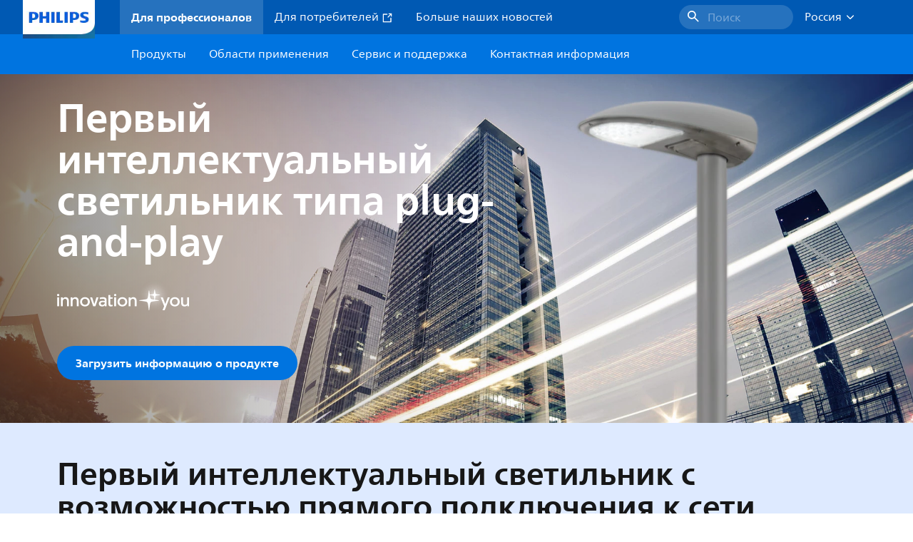

--- FILE ---
content_type: text/html;charset=utf-8
request_url: https://www.lighting.philips.ru/prof/highlighted-products/iridium-gen3
body_size: 198869
content:
<!DOCTYPE HTML>
<html lang="ru-RU">
<head>
    <meta charset="UTF-8"/>
    <title>Iridium gen3 | Philips lighting</title>
    
    
        
        
            <script defer="defer" type="text/javascript" src="https://rum.hlx.page/.rum/@adobe/helix-rum-js@%5E2/dist/rum-standalone.js" data-routing="env=prod,tier=publish,ams=Philips Lighting (AEM)"></script>
<link rel="canonical" href="https://www.lighting.philips.ru/prof/highlighted-products/iridium-gen3"/>
        
    

    
    <meta name="description" content="Первый интеллектуальный светильник со встроенным мобильным GPRS-подключением для автоматического ввода в эксплуатацию и импорта информационных активов в платформу управления освещением CityTouch."/>
    <meta name="template" content="content-page"/>

    <link rel="preconnect" href="https://www.assets.signify.com"/>
<link rel="preconnect" href="https://assets.adobedtm.com"/>
    
    
    
        <link rel="preload" href="/etc.clientlibs/signify-brand-philips-lighting/clientlibs/clientlib-main/resources/fonts/neuefrutigerworld-book-cyrillic.woff2" as="font" type="font/woff2" crossorigin="anonymous"/>
        <link rel="preload" href="/etc.clientlibs/signify-brand-philips-lighting/clientlibs/clientlib-main/resources/fonts/neuefrutigerworld-bold-cyrillic.woff2" as="font" type="font/woff2" crossorigin="anonymous"/>
    
    
    
    
    


    

    
    <meta property="og:title" content="Iridium gen3 | Philips lighting"/>
    <meta property="og:description" content="Первый интеллектуальный светильник со встроенным мобильным GPRS-подключением для автоматического ввода в эксплуатацию и импорта информационных активов в платформу управления освещением CityTouch."/>
    <meta property="og:type" content="website"/>
    <meta property="og:url" content="https://www.lighting.philips.ru/prof/highlighted-products/iridium-gen3"/>
    <meta property="og:site_name" content="Philips lighting"/>
    <meta property="og:image" content="https://www.lighting.philips.com/b-dam/b2b-philips-lighting/masters/fallback-images/iridium-gen3-16-9.jpg"/>


    
    
    <meta name="viewport" content="width=device-width, initial-scale=1, shrink-to-fit=no"/>
    
    

    
    <meta class="elastic" name="page_type" content="productdetails"/>
    <meta class="elastic" name="iss_title" content="Iridium gen3"/>
    <meta class="elastic" name="locale" content="ru_RU"/>
    <meta class="elastic" name="label" content="Продукт"/>
    <meta class="elastic" name="last_modified" content="2023-10-11T11:19:04.799Z"/>
    <meta class="elastic" name="baseurl" content="https://www.lighting.philips.ru/prof/highlighted-products/iridium-gen3"/>
    <meta class="elastic" name="image" content="https://www.lighting.philips.com/b-dam/b2b-philips-lighting/masters/fallback-images/iridium-gen3-1-1.jpg"/>
    <meta class="elastic" name="brand" content="Philips lighting"/>
    <meta class="elastic" name="asset_url" content="https://www.signify.com/content/dam/signify/master/homepage/logo-philips.png"/>
    <meta class="elastic" name="sector" content="B2B_LI"/>
    <meta class="elastic" name="env" content="prd"/>
    
    <meta class="elastic" name="type" content="content"/>


    

    <script type="application/ld+json">{"@context":"http://schema.org","@type":"BreadcrumbList","itemListElement":[{"@type":"ListItem","position":1,"name":"Продукты","item":"https://www.lighting.philips.ru/prof"},{"@type":"ListItem","position":2,"name":"Рекомендуемые продукты","item":"https://www.lighting.philips.ru/prof/highlighted-products"},{"@type":"ListItem","position":3,"name":"Iridium gen3"}]}</script>


    <script type="application/ld+json">{"@context":"https://schema.org","@type":"Organization","name":"Philips lighting","description":"Philips - один из самых надежных брендов освещения в мире. С 1891 года Philips ассоциируется с высококачественными, надежными, инновационными технологиями, которые улучшают жизнь людей. Торговая марка Philips лицензирована компании Signify, мировому лидеру в области освещения, для продуктов и услуг освещения. Philips - основная марка Signify для ламп, светильников и других осветительных продуктов как для профессионалов, так и для потребителей. Продукция Signify с торговой маркой Philips охватывает полный спектр приложений освещения, от домашнего, офисного и промышленного до уличного освещения, огородничества, спорта и многого другого.","url":"https://www.lighting.philips.ru","logo":{"url":"https://www.signify.com/content/dam/signify/master/homepage/logo-philips.png","@type":"ImageObject"},"sameAs":["https://www.facebook.com/PhilipsLighting/","https://www.youtube.com/user/PhilipsLighting","https://www.linkedin.com/company/signifycompany/"],"contactPoint":[{"@type":"ContactPoint","url":"https://www.lighting.philips.ru/contact/contact-us-form","contactType":"Свяжитесь с нами Форма"}]}</script>


    
    <script>
        function Z(e){const o=e+"=",t=decodeURIComponent(document.cookie);for(let e of t.split(";")){for(;" "===e.charAt(0);)e=e.slice(1);if(0===e.indexOf(o))return e.substring(o.length,e.length)}return""};

        if ((Z('cmapi_cookie_privacy').includes('2'))) {
            !function(e,a,n,t){var i=e.head;if(i){
                if (a) return;
                var o=e.createElement("style");
                o.id="alloy-prehiding",o.innerText=n,i.appendChild(o),setTimeout(function(){o.parentNode&&o.parentNode.removeChild(o)},t)}}
            (document, document.location.href.indexOf("adobe_authoring_enabled") !== -1, "body { opacity: 0 !important }", 3000);
        }
    </script>


    

    
<script>
    window.pageLoadInfo = "{\x22page\x22:{\x22pageInfo\x22:{\x22pageID\x22:\x22\/content\/b2b\u002Dphilips\u002Dlighting\/ru\/ru\/products\/highlighted\u002Dproducts\/iridium\u002Dgen3\x22,\x22pageName\x22:\x22iridium\u002Dgen3\x22,\x22environment\x22:\x22prd\x22,\x22issueDate\x22:\x222023\u002D10\u002D11T11:19:04.799Z\x22,\x22breadcrumbs\x22:[\x22products\x22,\x22highlighted\u002Dproducts\x22,\x22iridium\u002Dgen3\x22],\x22pageDesc\x22:\x22Первый интеллектуальный светильник со встроенным мобильным GPRS\u002Dподключением для автоматического ввода в эксплуатацию и импорта информационных активов в платформу управления освещением CityTouch.\x22,\x22thumbnailUrl\x22:\x22https:\/\/www.lighting.philips.com\/b\u002Ddam\/b2b\u002Dphilips\u002Dlighting\/masters\/fallback\u002Dimages\/iridium\u002Dgen3\u002D16\u002D9.jpg\x22},\x22category\x22:{\x22pageType\x22:\x22content\u002Dpage\x22,\x22categories\x22:[\x22products\x22,\x22highlighted\u002Dproducts\x22,\x22iridium\u002Dgen3\x22],\x22primaryCategory\x22:\x22products\x22},\x22attributes\x22:{\x22locale\x22:\x22ru\u002DRU\x22,\x22country\x22:\x22RU\x22,\x22language\x22:\x22ru\x22,\x22brand\x22:\x22Philips lighting\x22}}}";
</script>

    
    
    
<script src="/etc.clientlibs/signify-brand-philips-lighting/clientlibs/clientlib-head.min.ACSHASHe04cecb2513bd1324a023ae82657c91e.js" async></script>



    
    
    
<script src="/etc.clientlibs/signify-brand-philips-lighting/clientlibs/clientlib-main.min.ACSHASH0b3216dd2d071ad63ca93f3562219a9c.js" defer></script>



    
    
    
<link rel="stylesheet" href="/etc.clientlibs/signify-brand-philips-lighting/clientlibs/clientlib-main.min.ACSHASH4e8de112483363ba18ce81fbfa6bf571.css" type="text/css">



    
    

    

    
    

    

    


        <script type="text/javascript" src="//assets.adobedtm.com/ebfef13a1211/62f4ae774bb6/launch-03ecc55811c4.min.js" async></script>



    
    

    


    
    <link rel="icon" href="/etc.clientlibs/signify-brand-philips-lighting/clientlibs/clientlib-main/resources/favicons/favicon.ico"/>


    <script>
        signify = {config: {"locale":"ru_RU","paths":{"icons":"/etc.clientlibs/signify-brand-philips-lighting/clientlibs/clientlib-main/resources/icons/"},"country":"RU","authorMode":false}}
    </script>
</head>
<body class="page basicpage ">



    


    



    
    
    
    
        
                
    <location-bar :alternative-locales="[{&#34;locale&#34;:&#34;Argentina&#34;,&#34;isoCode&#34;:&#34;es_AR&#34;,&#34;language&#34;:&#34;es&#34;,&#34;country&#34;:&#34;AR&#34;,&#34;url&#34;:&#34;https://www.lighting.philips.com.ar&#34;},{&#34;locale&#34;:&#34;Australia&#34;,&#34;isoCode&#34;:&#34;en_AU&#34;,&#34;language&#34;:&#34;en&#34;,&#34;country&#34;:&#34;AU&#34;,&#34;url&#34;:&#34;https://www.lighting.philips.com.au&#34;},{&#34;locale&#34;:&#34;Austria&#34;,&#34;isoCode&#34;:&#34;de_AT&#34;,&#34;language&#34;:&#34;de&#34;,&#34;country&#34;:&#34;AT&#34;,&#34;url&#34;:&#34;https://www.lighting.philips.at&#34;},{&#34;locale&#34;:&#34;Belgium (Dutch)&#34;,&#34;isoCode&#34;:&#34;nl_BE&#34;,&#34;language&#34;:&#34;nl&#34;,&#34;country&#34;:&#34;BE&#34;,&#34;url&#34;:&#34;https://www.lighting.philips.be&#34;},{&#34;locale&#34;:&#34;Belgium (French)&#34;,&#34;isoCode&#34;:&#34;fr_BE&#34;,&#34;language&#34;:&#34;fr&#34;,&#34;country&#34;:&#34;BE&#34;,&#34;url&#34;:&#34;https://www.lighting.philips.be/fr&#34;},{&#34;locale&#34;:&#34;Brazil&#34;,&#34;isoCode&#34;:&#34;pt_BR&#34;,&#34;language&#34;:&#34;pt&#34;,&#34;country&#34;:&#34;BR&#34;,&#34;url&#34;:&#34;https://www.lighting.philips.com.br&#34;},{&#34;locale&#34;:&#34;Bulgaria&#34;,&#34;isoCode&#34;:&#34;bg_BG&#34;,&#34;language&#34;:&#34;bg&#34;,&#34;country&#34;:&#34;BG&#34;,&#34;url&#34;:&#34;https://www.lighting.philips.bg&#34;},{&#34;locale&#34;:&#34;Canada (English)&#34;,&#34;isoCode&#34;:&#34;en_CA&#34;,&#34;language&#34;:&#34;en&#34;,&#34;country&#34;:&#34;CA&#34;,&#34;url&#34;:&#34;https://www.lighting.philips.ca&#34;},{&#34;locale&#34;:&#34;Canada (French)&#34;,&#34;isoCode&#34;:&#34;fr_CA&#34;,&#34;language&#34;:&#34;fr&#34;,&#34;country&#34;:&#34;CA&#34;,&#34;url&#34;:&#34;https://www.lighting.philips.ca/fr&#34;},{&#34;locale&#34;:&#34;Central America&#34;,&#34;isoCode&#34;:&#34;es_PA&#34;,&#34;language&#34;:&#34;es&#34;,&#34;country&#34;:&#34;PA&#34;,&#34;url&#34;:&#34;https://www.centralamerica.lighting.philips.com&#34;},{&#34;locale&#34;:&#34;Chile&#34;,&#34;isoCode&#34;:&#34;es_CL&#34;,&#34;language&#34;:&#34;es&#34;,&#34;country&#34;:&#34;CL&#34;,&#34;url&#34;:&#34;https://www.lighting.philips.cl&#34;},{&#34;locale&#34;:&#34;China&#34;,&#34;isoCode&#34;:&#34;zh_CN&#34;,&#34;language&#34;:&#34;zh&#34;,&#34;country&#34;:&#34;CN&#34;,&#34;url&#34;:&#34;https://www.lighting.philips.com.cn&#34;},{&#34;locale&#34;:&#34;Colombia&#34;,&#34;isoCode&#34;:&#34;es_CO&#34;,&#34;language&#34;:&#34;es&#34;,&#34;country&#34;:&#34;CO&#34;,&#34;url&#34;:&#34;https://www.lighting.philips.com.co&#34;},{&#34;locale&#34;:&#34;Croatia&#34;,&#34;isoCode&#34;:&#34;hr_HR&#34;,&#34;language&#34;:&#34;hr&#34;,&#34;country&#34;:&#34;HR&#34;,&#34;url&#34;:&#34;https://www.lighting.philips.hr&#34;},{&#34;locale&#34;:&#34;Czech&#34;,&#34;isoCode&#34;:&#34;cs_CZ&#34;,&#34;language&#34;:&#34;cs&#34;,&#34;country&#34;:&#34;CZ&#34;,&#34;url&#34;:&#34;https://www.lighting.philips.cz&#34;},{&#34;locale&#34;:&#34;Denmark&#34;,&#34;isoCode&#34;:&#34;da_DK&#34;,&#34;language&#34;:&#34;da&#34;,&#34;country&#34;:&#34;DK&#34;,&#34;url&#34;:&#34;https://www.lighting.philips.dk&#34;},{&#34;locale&#34;:&#34;Egypt (English)&#34;,&#34;isoCode&#34;:&#34;en_EG&#34;,&#34;language&#34;:&#34;en&#34;,&#34;country&#34;:&#34;EG&#34;,&#34;url&#34;:&#34;https://www.lighting.philips.com.eg&#34;},{&#34;locale&#34;:&#34;Estonia&#34;,&#34;isoCode&#34;:&#34;et_EE&#34;,&#34;language&#34;:&#34;et&#34;,&#34;country&#34;:&#34;EE&#34;,&#34;url&#34;:&#34;https://www.lighting.philips.ee&#34;},{&#34;locale&#34;:&#34;Finland&#34;,&#34;isoCode&#34;:&#34;fi_FI&#34;,&#34;language&#34;:&#34;fi&#34;,&#34;country&#34;:&#34;FI&#34;,&#34;url&#34;:&#34;https://www.lighting.philips.fi&#34;},{&#34;locale&#34;:&#34;France&#34;,&#34;isoCode&#34;:&#34;fr_FR&#34;,&#34;language&#34;:&#34;fr&#34;,&#34;country&#34;:&#34;FR&#34;,&#34;url&#34;:&#34;https://www.lighting.philips.fr&#34;},{&#34;locale&#34;:&#34;Germany&#34;,&#34;isoCode&#34;:&#34;de_DE&#34;,&#34;language&#34;:&#34;de&#34;,&#34;country&#34;:&#34;DE&#34;,&#34;url&#34;:&#34;https://www.lighting.philips.de&#34;},{&#34;locale&#34;:&#34;Ghana&#34;,&#34;isoCode&#34;:&#34;en_GH&#34;,&#34;language&#34;:&#34;en&#34;,&#34;country&#34;:&#34;GH&#34;,&#34;url&#34;:&#34;https://www.lighting.philips.com.gh&#34;},{&#34;locale&#34;:&#34;Greece&#34;,&#34;isoCode&#34;:&#34;el_GR&#34;,&#34;language&#34;:&#34;el&#34;,&#34;country&#34;:&#34;GR&#34;,&#34;url&#34;:&#34;https://www.lighting.philips.gr&#34;},{&#34;locale&#34;:&#34;Hong Kong (English)&#34;,&#34;isoCode&#34;:&#34;en_HK&#34;,&#34;language&#34;:&#34;en&#34;,&#34;country&#34;:&#34;HK&#34;,&#34;url&#34;:&#34;https://www.lighting.philips.com.hk&#34;},{&#34;locale&#34;:&#34;Hungary&#34;,&#34;isoCode&#34;:&#34;hu_HU&#34;,&#34;language&#34;:&#34;hu&#34;,&#34;country&#34;:&#34;HU&#34;,&#34;url&#34;:&#34;https://www.lighting.philips.hu&#34;},{&#34;locale&#34;:&#34;India&#34;,&#34;isoCode&#34;:&#34;en_IN&#34;,&#34;language&#34;:&#34;en&#34;,&#34;country&#34;:&#34;IN&#34;,&#34;url&#34;:&#34;https://www.lighting.philips.co.in&#34;},{&#34;locale&#34;:&#34;Indonesia (Bahasa)&#34;,&#34;isoCode&#34;:&#34;id_ID&#34;,&#34;language&#34;:&#34;id&#34;,&#34;country&#34;:&#34;ID&#34;,&#34;url&#34;:&#34;https://www.lighting.philips.co.id/id&#34;},{&#34;locale&#34;:&#34;Indonesia (English)&#34;,&#34;isoCode&#34;:&#34;en_ID&#34;,&#34;language&#34;:&#34;en&#34;,&#34;country&#34;:&#34;ID&#34;,&#34;url&#34;:&#34;https://www.lighting.philips.co.id&#34;},{&#34;locale&#34;:&#34;Ireland&#34;,&#34;isoCode&#34;:&#34;en_IE&#34;,&#34;language&#34;:&#34;en&#34;,&#34;country&#34;:&#34;IE&#34;,&#34;url&#34;:&#34;https://www.lighting.philips.ie&#34;},{&#34;locale&#34;:&#34;Israel&#34;,&#34;isoCode&#34;:&#34;en_IL&#34;,&#34;language&#34;:&#34;en&#34;,&#34;country&#34;:&#34;IL&#34;,&#34;url&#34;:&#34;https://www.lighting.philips.co.il&#34;},{&#34;locale&#34;:&#34;Italy&#34;,&#34;isoCode&#34;:&#34;it_IT&#34;,&#34;language&#34;:&#34;it&#34;,&#34;country&#34;:&#34;IT&#34;,&#34;url&#34;:&#34;https://www.lighting.philips.it&#34;},{&#34;locale&#34;:&#34;Japan&#34;,&#34;isoCode&#34;:&#34;ja_JP&#34;,&#34;language&#34;:&#34;ja&#34;,&#34;country&#34;:&#34;JP&#34;,&#34;url&#34;:&#34;https://www.lighting.philips.co.jp&#34;},{&#34;locale&#34;:&#34;Kazakhstan&#34;,&#34;isoCode&#34;:&#34;ru_KZ&#34;,&#34;language&#34;:&#34;ru&#34;,&#34;country&#34;:&#34;KZ&#34;,&#34;url&#34;:&#34;https://www.lighting.philips.kz&#34;},{&#34;locale&#34;:&#34;Kenya&#34;,&#34;isoCode&#34;:&#34;en_KE&#34;,&#34;language&#34;:&#34;en&#34;,&#34;country&#34;:&#34;KE&#34;,&#34;url&#34;:&#34;https://www.lighting.philips.co.ke&#34;},{&#34;locale&#34;:&#34;Korea&#34;,&#34;isoCode&#34;:&#34;ko_KR&#34;,&#34;language&#34;:&#34;ko&#34;,&#34;country&#34;:&#34;KR&#34;,&#34;url&#34;:&#34;https://www.lighting.philips.co.kr&#34;},{&#34;locale&#34;:&#34;Latvia&#34;,&#34;isoCode&#34;:&#34;lv_LV&#34;,&#34;language&#34;:&#34;lv&#34;,&#34;country&#34;:&#34;LV&#34;,&#34;url&#34;:&#34;https://www.lighting.philips.lv&#34;},{&#34;locale&#34;:&#34;Lithuania&#34;,&#34;isoCode&#34;:&#34;lt_LT&#34;,&#34;language&#34;:&#34;lt&#34;,&#34;country&#34;:&#34;LT&#34;,&#34;url&#34;:&#34;https://www.lighting.philips.lt&#34;},{&#34;locale&#34;:&#34;Malaysia&#34;,&#34;isoCode&#34;:&#34;en_MY&#34;,&#34;language&#34;:&#34;en&#34;,&#34;country&#34;:&#34;MY&#34;,&#34;url&#34;:&#34;https://www.lighting.philips.com.my&#34;},{&#34;locale&#34;:&#34;Mexico&#34;,&#34;isoCode&#34;:&#34;es_MX&#34;,&#34;language&#34;:&#34;es&#34;,&#34;country&#34;:&#34;MX&#34;,&#34;url&#34;:&#34;https://www.lighting.philips.com.mx&#34;},{&#34;locale&#34;:&#34;Middle East (English)&#34;,&#34;isoCode&#34;:&#34;en_AE&#34;,&#34;language&#34;:&#34;en&#34;,&#34;country&#34;:&#34;AE&#34;,&#34;url&#34;:&#34;https://www.mea.lighting.philips.com&#34;},{&#34;locale&#34;:&#34;Morocco&#34;,&#34;isoCode&#34;:&#34;fr_MA&#34;,&#34;language&#34;:&#34;fr&#34;,&#34;country&#34;:&#34;MA&#34;,&#34;url&#34;:&#34;https://www.lighting.philips.ma&#34;},{&#34;locale&#34;:&#34;Netherlands&#34;,&#34;isoCode&#34;:&#34;nl_NL&#34;,&#34;language&#34;:&#34;nl&#34;,&#34;country&#34;:&#34;NL&#34;,&#34;url&#34;:&#34;https://www.lighting.philips.nl&#34;},{&#34;locale&#34;:&#34;New Zealand&#34;,&#34;isoCode&#34;:&#34;en_NZ&#34;,&#34;language&#34;:&#34;en&#34;,&#34;country&#34;:&#34;NZ&#34;,&#34;url&#34;:&#34;https://www.lighting.philips.co.nz&#34;},{&#34;locale&#34;:&#34;Nigeria&#34;,&#34;isoCode&#34;:&#34;en_NG&#34;,&#34;language&#34;:&#34;en&#34;,&#34;country&#34;:&#34;NG&#34;,&#34;url&#34;:&#34;https://www.lighting.philips.ng&#34;},{&#34;locale&#34;:&#34;Norway&#34;,&#34;isoCode&#34;:&#34;no_NO&#34;,&#34;language&#34;:&#34;no&#34;,&#34;country&#34;:&#34;NO&#34;,&#34;url&#34;:&#34;https://www.lighting.philips.no&#34;},{&#34;locale&#34;:&#34;Pakistan&#34;,&#34;isoCode&#34;:&#34;en_PK&#34;,&#34;language&#34;:&#34;en&#34;,&#34;country&#34;:&#34;PK&#34;,&#34;url&#34;:&#34;https://www.lighting.philips.com.pk&#34;},{&#34;locale&#34;:&#34;Peru&#34;,&#34;isoCode&#34;:&#34;es_PE&#34;,&#34;language&#34;:&#34;es&#34;,&#34;country&#34;:&#34;PE&#34;,&#34;url&#34;:&#34;https://www.lighting.philips.com.pe&#34;},{&#34;locale&#34;:&#34;Philippines&#34;,&#34;isoCode&#34;:&#34;en_PH&#34;,&#34;language&#34;:&#34;en&#34;,&#34;country&#34;:&#34;PH&#34;,&#34;url&#34;:&#34;https://www.lighting.philips.com.ph&#34;},{&#34;locale&#34;:&#34;Poland&#34;,&#34;isoCode&#34;:&#34;pl_PL&#34;,&#34;language&#34;:&#34;pl&#34;,&#34;country&#34;:&#34;PL&#34;,&#34;url&#34;:&#34;https://www.lighting.philips.pl&#34;},{&#34;locale&#34;:&#34;Portugal&#34;,&#34;isoCode&#34;:&#34;pt_PT&#34;,&#34;language&#34;:&#34;pt&#34;,&#34;country&#34;:&#34;PT&#34;,&#34;url&#34;:&#34;https://www.lighting.philips.pt&#34;},{&#34;locale&#34;:&#34;Romania&#34;,&#34;isoCode&#34;:&#34;ro_RO&#34;,&#34;language&#34;:&#34;ro&#34;,&#34;country&#34;:&#34;RO&#34;,&#34;url&#34;:&#34;https://www.lighting.philips.ro&#34;},{&#34;locale&#34;:&#34;Russian&#34;,&#34;isoCode&#34;:&#34;ru_RU&#34;,&#34;language&#34;:&#34;ru&#34;,&#34;country&#34;:&#34;RU&#34;,&#34;url&#34;:&#34;https://www.lighting.philips.ru/prof/highlighted-products/iridium-gen3&#34;},{&#34;locale&#34;:&#34;Saudi Arabia (English)&#34;,&#34;isoCode&#34;:&#34;en_SA&#34;,&#34;language&#34;:&#34;en&#34;,&#34;country&#34;:&#34;SA&#34;,&#34;url&#34;:&#34;https://www.slc.philips.com&#34;},{&#34;locale&#34;:&#34;Serbia&#34;,&#34;isoCode&#34;:&#34;sr_RS&#34;,&#34;language&#34;:&#34;sr&#34;,&#34;country&#34;:&#34;RS&#34;,&#34;url&#34;:&#34;https://www.lighting.philips.rs&#34;},{&#34;locale&#34;:&#34;Singapore&#34;,&#34;isoCode&#34;:&#34;en_SG&#34;,&#34;language&#34;:&#34;en&#34;,&#34;country&#34;:&#34;SG&#34;,&#34;url&#34;:&#34;https://www.lighting.philips.com.sg&#34;},{&#34;locale&#34;:&#34;Slovakia&#34;,&#34;isoCode&#34;:&#34;sk_SK&#34;,&#34;language&#34;:&#34;sk&#34;,&#34;country&#34;:&#34;SK&#34;,&#34;url&#34;:&#34;https://www.lighting.philips.sk&#34;},{&#34;locale&#34;:&#34;Slovenia&#34;,&#34;isoCode&#34;:&#34;si_SI&#34;,&#34;language&#34;:&#34;si&#34;,&#34;country&#34;:&#34;SI&#34;,&#34;url&#34;:&#34;https://www.lighting.philips.si&#34;},{&#34;locale&#34;:&#34;South Africa&#34;,&#34;isoCode&#34;:&#34;en_ZA&#34;,&#34;language&#34;:&#34;en&#34;,&#34;country&#34;:&#34;ZA&#34;,&#34;url&#34;:&#34;https://www.lighting.philips.co.za&#34;},{&#34;locale&#34;:&#34;Spain&#34;,&#34;isoCode&#34;:&#34;es_ES&#34;,&#34;language&#34;:&#34;es&#34;,&#34;country&#34;:&#34;ES&#34;,&#34;url&#34;:&#34;https://www.lighting.philips.es&#34;},{&#34;locale&#34;:&#34;Sri Lanka&#34;,&#34;isoCode&#34;:&#34;en_LK&#34;,&#34;language&#34;:&#34;en&#34;,&#34;country&#34;:&#34;LK&#34;,&#34;url&#34;:&#34;https://www.lighting.philips.lk&#34;},{&#34;locale&#34;:&#34;Sweden&#34;,&#34;isoCode&#34;:&#34;sv_SE&#34;,&#34;language&#34;:&#34;sv&#34;,&#34;country&#34;:&#34;SE&#34;,&#34;url&#34;:&#34;https://www.lighting.philips.se&#34;},{&#34;locale&#34;:&#34;Switzerland (French)&#34;,&#34;isoCode&#34;:&#34;fr_CH&#34;,&#34;language&#34;:&#34;fr&#34;,&#34;country&#34;:&#34;CH&#34;,&#34;url&#34;:&#34;https://www.lighting.philips.ch/fr&#34;},{&#34;locale&#34;:&#34;Switzerland (German)&#34;,&#34;isoCode&#34;:&#34;de_CH&#34;,&#34;language&#34;:&#34;de&#34;,&#34;country&#34;:&#34;CH&#34;,&#34;url&#34;:&#34;https://www.lighting.philips.ch&#34;},{&#34;locale&#34;:&#34;Taiwan&#34;,&#34;isoCode&#34;:&#34;zh_TW&#34;,&#34;language&#34;:&#34;zh&#34;,&#34;country&#34;:&#34;TW&#34;,&#34;url&#34;:&#34;https://www.lighting.philips.com.tw&#34;},{&#34;locale&#34;:&#34;Thailand (Thai)&#34;,&#34;isoCode&#34;:&#34;th_TH&#34;,&#34;language&#34;:&#34;th&#34;,&#34;country&#34;:&#34;TH&#34;,&#34;url&#34;:&#34;https://www.lighting.philips.co.th&#34;},{&#34;locale&#34;:&#34;Turkey&#34;,&#34;isoCode&#34;:&#34;tr_TR&#34;,&#34;language&#34;:&#34;tr&#34;,&#34;country&#34;:&#34;TR&#34;,&#34;url&#34;:&#34;https://www.lighting.philips.com.tr&#34;},{&#34;locale&#34;:&#34;Ukraine (Ukrainian)&#34;,&#34;isoCode&#34;:&#34;uk_UA&#34;,&#34;language&#34;:&#34;uk&#34;,&#34;country&#34;:&#34;UA&#34;,&#34;url&#34;:&#34;https://www.lighting.philips.ua/prof/highlighted-products/iridium-gen3&#34;},{&#34;locale&#34;:&#34;United Kingdom&#34;,&#34;isoCode&#34;:&#34;en_GB&#34;,&#34;language&#34;:&#34;en&#34;,&#34;country&#34;:&#34;GB&#34;,&#34;url&#34;:&#34;https://www.lighting.philips.co.uk&#34;},{&#34;locale&#34;:&#34;United States&#34;,&#34;isoCode&#34;:&#34;en_US&#34;,&#34;language&#34;:&#34;en&#34;,&#34;country&#34;:&#34;US&#34;,&#34;url&#34;:&#34;https://www.usa.lighting.philips.com&#34;},{&#34;locale&#34;:&#34;Vietnam&#34;,&#34;isoCode&#34;:&#34;vi_VN&#34;,&#34;language&#34;:&#34;vi&#34;,&#34;country&#34;:&#34;VN&#34;,&#34;url&#34;:&#34;https://www.lighting.philips.com.vn&#34;}]" current-locale="ru_RU" :translations="{&#34;button&#34;:&#34;Continue&#34;,&#34;message&#34;:&#34;You are now visiting the Philips lighting website. A localized version is available for you&#34;}"></location-bar>    

        
    


<div class="main-container" data-tracking-event="page/view" data-tracking-info="{&#34;page&#34;:{&#34;pageInfo&#34;:{&#34;pageID&#34;:&#34;/content/b2b-philips-lighting/ru/ru/products/highlighted-products/iridium-gen3&#34;,&#34;pageName&#34;:&#34;iridium-gen3&#34;,&#34;environment&#34;:&#34;prd&#34;,&#34;issueDate&#34;:&#34;2023-10-11T11:19:04.799Z&#34;,&#34;breadcrumbs&#34;:[&#34;products&#34;,&#34;highlighted-products&#34;,&#34;iridium-gen3&#34;],&#34;pageDesc&#34;:&#34;Первый интеллектуальный светильник со встроенным мобильным GPRS-подключением для автоматического ввода в эксплуатацию и импорта информационных активов в платформу управления освещением CityTouch.&#34;,&#34;thumbnailUrl&#34;:&#34;https://www.lighting.philips.com/b-dam/b2b-philips-lighting/masters/fallback-images/iridium-gen3-16-9.jpg&#34;},&#34;category&#34;:{&#34;pageType&#34;:&#34;content-page&#34;,&#34;categories&#34;:[&#34;products&#34;,&#34;highlighted-products&#34;,&#34;iridium-gen3&#34;],&#34;primaryCategory&#34;:&#34;products&#34;},&#34;attributes&#34;:{&#34;locale&#34;:&#34;ru-RU&#34;,&#34;country&#34;:&#34;RU&#34;,&#34;language&#34;:&#34;ru&#34;,&#34;brand&#34;:&#34;Philips lighting&#34;}}}"><main class="root responsive-grid-component responsivegrid">

<div class="aem-Grid aem-Grid--12 aem-Grid--default--12 ">
    
    <div class="experience-fragment-component experience-fragment experiencefragment aem-GridColumn aem-GridColumn--default--12">
<div id="experience-fragment-component-09d91a3aee" class="cmp-experiencefragment cmp-experiencefragment--header">

    



<div class="xf-content-height">
    

<div class="aem-Grid aem-Grid--12 aem-Grid--default--12 ">
    
    <div class="header-component master-component aem-GridColumn aem-GridColumn--default--12">

    

    
    
        
            
    <v-header v-slot="slotProps">
        <header class="header" data-tracking-event="component/header/impression" data-tracking-info="{&#34;component&#34;:{&#34;id&#34;:&#34;39594694c5a6a9bf66364045c4b9e156&#34;,&#34;path&#34;:&#34;/header_component_cop&#34;,&#34;name&#34;:&#34;header&#34;}}">
            <div class="header__background" :class="slotProps.showHeaderBackground" @click="slotProps.closeHeader"></div>
            <div class="header__top-container">
                <a href="https://www.lighting.philips.ru" class="header__logo-link">
                    <img class="header__logo-img" alt="Philips lighting" src="/content/dam/b2b-philips-lighting/logo/lighting-philips-logo.png"/>
                </a>
                
                
                    
    <ul class="header__top-container-items">
        <li class="header__top-container-item active">
            <a class="top-container-item__link" href="https://www.lighting.philips.ru">Для профессионалов
                
            </a>
        </li>
        <li class="header__top-container-item">
            <a class="top-container-item__link" href="https://www.lighting.philips.ru/consumer" target="_blank"> Для потребителей
                <svg class="icon icon-external icon--sm main__list-item-icon" aria-hidden="true">
                <use xlink:href="/etc.clientlibs/signify-brand-philips-lighting/clientlibs/clientlib-main/resources/icons/ui.svg#external"></use>
            </svg>
            </a>
        </li>
        <li class="header__top-container-item">
            <a class="top-container-item__link" href="https://www.lighting.philips.ru/about-us">Больше наших новостей
                
            </a>
        </li>
        
        
    </ul>

    <div class="header__top-container-right">
        <div class="header__top-container-search">
            <wish-list-header :translations="{&#34;addToWishlistError&#34;:&#34;An error occurred, {{name}} couldn&#39;t be added to your wishlist.&#34;,&#34;addToWishlist&#34;:&#34;Добавить в список желаемого&#34;,&#34;addedToWishlist&#34;:&#34;Добавлено в список желаемого&#34;,&#34;wishListTooltipMessage&#34;:&#34;Вы можете найти свою сохраненную семью продуктов на странице списка желаний&#34;}" wish-list-page-path="https://www.lighting.philips.ru/prof/wishlist">
            </wish-list-header>
            <button class="button cta-component__link" title="Поиск" tabindex="0" :data-tracking-info="slotProps.searchDataTrackingInfo" @click="slotProps.toggleSearch()" type="button">
                <svg class="icon icon-search icon--md" aria-hidden="true">
                <use xlink:href="/etc.clientlibs/signify-brand-philips-lighting/clientlibs/clientlib-main/resources/icons/ui.svg#search"></use>
            </svg><span class="cta-component-text body-copy-1">Поиск</span>
            </button>
        </div>
        <div class="top-country-selector__heading top-country-selector__heading--desktop heading-6" :class="slotProps.countrySelectorClasses">
            <div class="top-country-selector__heading-wrapper" @click="slotProps.toggleCountrySelector">
                <strong class="top-country-selector__heading-name body-copy-1">Россия</strong>
                <svg class="icon icon-up top-country-selector__arrow--desktop" aria-hidden="true">
                <use xlink:href="/etc.clientlibs/signify-brand-philips-lighting/clientlibs/clientlib-main/resources/icons/ui.svg#up"></use>
            </svg>
            </div>
            
        </div>
    </div>

                

                
                
                    
    <div class="header__top-container--icons">
        <wish-list-header :translations="{&#34;addToWishlistError&#34;:&#34;An error occurred, {{name}} couldn&#39;t be added to your wishlist.&#34;,&#34;addToWishlist&#34;:&#34;Добавить в список желаемого&#34;,&#34;addedToWishlist&#34;:&#34;Добавлено в список желаемого&#34;,&#34;wishListTooltipMessage&#34;:&#34;Вы можете найти свою сохраненную семью продуктов на странице списка желаний&#34;}" wish-list-page-path="https://www.lighting.philips.ru/prof/wishlist">
        </wish-list-header>
        <a class="header__top-container--icons-search" title="Поиск" tabindex="0" :data-tracking-info="slotProps.searchDataTrackingInfo" @click="slotProps.toggleSearch()">
            <svg class="icon icon-search icon--md" aria-hidden="true">
                <use xlink:href="/etc.clientlibs/signify-brand-philips-lighting/clientlibs/clientlib-main/resources/icons/ui.svg#search"></use>
            </svg>
        </a>
        <div class="header-top-container__hamburger" @click="slotProps.toggleMobileMenu">
            <div class="header-top-container__hamburger-icon-wrapper">
                <span class="header-top-container__hamburger-icon header-top-container__hamburger-icon--item"></span>
                <span class="header-top-container__hamburger-icon header-top-container__hamburger-icon--spacer"></span>
                <span class="header-top-container__hamburger-icon header-top-container__hamburger-icon--item"></span>
                <span class="header-top-container__hamburger-icon header-top-container__hamburger-icon--spacer"></span>
                <span class="header-top-container__hamburger-icon header-top-container__hamburger-icon--item"></span>
            </div>
        </div>
    </div>

                

            </div>
            <nav class="desktop-menu">
                <ul class="desktop-menu__wrapper">
                    
    

    
    
        
    <li class="desktop-menu__list">
        
        
            <span class="desktop-menu__list-link" @click="slotProps.toggleFlyout($event, '1934567426')" tabindex="0">Продукты</span>
            <div class="flyout">
                <div class="flyout__wrapper">
                    <div class="flyout__items">
                        <ul class="flyout__items-list">
                            
                            <li class="flyout__items-list--item" @click="slotProps.loadThirdLevelItems('1297505228')">
                                <span class="flyout__items-list--link flyout__items-list--link-1297505228 heading-5">Светильники для помещений</span>
                            </li>
                            
                            
                        
                            
                            <li class="flyout__items-list--item" @click="slotProps.loadThirdLevelItems('975926076')">
                                <span class="flyout__items-list--link flyout__items-list--link-975926076 heading-5">Уличные светильники</span>
                            </li>
                            
                            
                        
                            
                            <li class="flyout__items-list--item" @click="slotProps.loadThirdLevelItems('1312031122')">
                                <span class="flyout__items-list--link flyout__items-list--link-1312031122 heading-5">Светодиодные лампы и трубки</span>
                            </li>
                            
                            
                        
                            
                            <li class="flyout__items-list--item" @click="slotProps.loadThirdLevelItems('1358798152')">
                                <span class="flyout__items-list--link flyout__items-list--link-1358798152 heading-5">Обычные лампы и трубки</span>
                            </li>
                            
                            
                        
                            
                            <li class="flyout__items-list--item" @click="slotProps.loadThirdLevelItems('1422200695')">
                                <span class="flyout__items-list--link flyout__items-list--link-1422200695 heading-5">Светодиодное электронное оборудование</span>
                            </li>
                            
                            
                        
                            
                            <li class="flyout__items-list--item" @click="slotProps.loadThirdLevelItems('244314559')">
                                <span class="flyout__items-list--link flyout__items-list--link-244314559 heading-5">Системы управления освещением</span>
                            </li>
                            
                            
                        </ul>
                    </div>
                    
                        
                        
                        
                        <div class="flyout__sub-items flyout__sub-items--automatic sub-item-1297505228">
                            <div class="wrapper">
                                <div class="sub-item">
                                    <a href="https://www.lighting.philips.ru/prof/indoor-luminaires/downlights/CDOWNL_CA/category" class="sub-item__link clickable-area-link">Излучающие вниз светильники</a>
                                    <img class="figure sub-item__image" src="https://www.assets.signify.com/is/image/Signify/IPBS1_DN560BI_0001?wid=92&hei=92&qlt=82" alt="Излучающие вниз светильники" loading="lazy"/>
                                </div>
                                
                            </div>
<div class="wrapper">
                                <div class="sub-item">
                                    <a href="https://www.lighting.philips.ru/prof/indoor-luminaires/accent-downlights/ACCDOWNL_CA/category" class="sub-item__link clickable-area-link">Излучающие вниз светильники для акцентного освещения</a>
                                    <img class="figure sub-item__image" src="https://www.assets.signify.com/is/image/Signify/LSA-RS771B-WH-BSP?wid=92&hei=92&qlt=82" alt="Излучающие вниз светильники для акцентного освещения" loading="lazy"/>
                                </div>
                                
                            </div>
<div class="wrapper">
                                <div class="sub-item">
                                    <a href="https://www.lighting.philips.ru/prof/indoor-luminaires/recessed/CREC_CA/category" class="sub-item__link clickable-area-link">Встраиваемые</a>
                                    <img class="figure sub-item__image" src="https://www.assets.signify.com/is/image/Signify/PowerBalance-Refresh-CLP?wid=92&hei=92&qlt=82" alt="Встраиваемые" loading="lazy"/>
                                </div>
                                
                            </div>
<div class="wrapper">
                                <div class="sub-item">
                                    <a href="https://www.lighting.philips.ru/prof/indoor-luminaires/panels-on-track/LGHTPNLS_CA/category" class="sub-item__link clickable-area-link">Панели с установкой на шинопроводе</a>
                                    <img class="figure sub-item__image" src="https://www.assets.signify.com/is/image/Signify/StoreSet_Evo_SM515T-BK-BS?wid=92&hei=92&qlt=82" alt="Панели с установкой на шинопроводе" loading="lazy"/>
                                </div>
                                
                            </div>
<div class="wrapper">
                                <div class="sub-item">
                                    <a href="https://www.lighting.philips.ru/prof/indoor-luminaires/surface-mounted/LESURF_CA/category" class="sub-item__link clickable-area-link">Поверхностный монтаж</a>
                                    <img class="figure sub-item__image" src="https://www.assets.signify.com/is/image/Signify/TrueLine_surface_mounted-SM530C_LE1_LF1_ALU-BP?wid=92&hei=92&qlt=82" alt="Поверхностный монтаж" loading="lazy"/>
                                </div>
                                
                            </div>
<div class="wrapper">
                                <div class="sub-item">
                                    <a href="https://www.lighting.philips.ru/prof/indoor-luminaires/suspended/LESUSP_CA/category" class="sub-item__link clickable-area-link">Подвесной монтаж</a>
                                    <img class="figure sub-item__image" src="https://www.assets.signify.com/is/image/Signify/True%20Line?wid=92&hei=92&qlt=82" alt="Подвесной монтаж" loading="lazy"/>
                                </div>
                                
                            </div>
<div class="wrapper">
                                <div class="sub-item">
                                    <a href="https://www.lighting.philips.ru/prof/indoor-luminaires/battens/CIBATT_CA/category" class="sub-item__link clickable-area-link">Софиты</a>
                                    <img class="figure sub-item__image" src="https://www.assets.signify.com/is/image/Signify/Ledinaire%20Batten_BN021_BSP?wid=92&hei=92&qlt=82" alt="Софиты" loading="lazy"/>
                                </div>
                                
                            </div>
<div class="wrapper">
                                <div class="sub-item">
                                    <a href="https://www.lighting.philips.ru/prof/indoor-luminaires/high-bay-and-low-bay/CHLBAY_CA/category" class="sub-item__link clickable-area-link">Светильники для высоких и низких потолков</a>
                                    <img class="figure sub-item__image" src="https://www.assets.signify.com/is/image/Signify/BY581P-large-suspension-CLP?wid=92&hei=92&qlt=82" alt="Светильники для высоких и низких потолков" loading="lazy"/>
                                </div>
                                
                            </div>
<div class="wrapper">
                                <div class="sub-item">
                                    <a href="https://www.lighting.philips.ru/prof/indoor-luminaires/waterproof-and-cleanroom/CWPCLNR_CA/category" class="sub-item__link clickable-area-link">Пылевлагозащищенные и для чистых помещений</a>
                                    <img class="figure sub-item__image" src="https://www.assets.signify.com/is/image/Signify/CoreLine_Waterproof_WT120C%20G2%20PCU%20-%20BSP?wid=92&hei=92&qlt=82" alt="Пылевлагозащищенные и для чистых помещений" loading="lazy"/>
                                </div>
                                
                            </div>

                            <div class="wrapper-external">
                                <a href="https://www.lighting.philips.ru/prof/indoor-luminaires" class="sub-item__link-external link"> Смотреть все (Светильники для помещений)</a>
                            </div>
                        </div>
                    
                        
                        
                        
                        <div class="flyout__sub-items flyout__sub-items--automatic sub-item-975926076">
                            <div class="wrapper">
                                <div class="sub-item">
                                    <a href="https://www.lighting.philips.ru/prof/outdoor-luminaires/road-and-street/NROADLUM_CA/category" class="sub-item__link clickable-area-link">Дорожное и уличное освещение</a>
                                    <img class="figure sub-item__image" src="https://www.assets.signify.com/is/image/Signify/UniStreet_LumiStreet_gen2_Mini_Beautyshoot_ON?wid=92&hei=92&qlt=82" alt="Дорожное и уличное освещение" loading="lazy"/>
                                </div>
                                
                            </div>
<div class="wrapper">
                                <div class="sub-item">
                                    <a href="https://www.lighting.philips.ru/prof/outdoor-luminaires/sports-and-area-floodlighting/NSPAREA_CA/category" class="sub-item__link clickable-area-link">Заливающая подсветка для спортивных сооружений </a>
                                    <img class="figure sub-item__image" src="https://www.assets.signify.com/is/image/Signify/Actistar-14984%20beautyshot?wid=92&hei=92&qlt=82" alt="Заливающая подсветка для спортивных сооружений " loading="lazy"/>
                                </div>
                                
                            </div>
<div class="wrapper">
                                <div class="sub-item">
                                    <a href="https://www.lighting.philips.ru/prof/outdoor-luminaires/architectural-floodlighting/PROJECT_CA/category" class="sub-item__link clickable-area-link">Архитектурная заливающая подсветка</a>
                                    <img class="figure sub-item__image" src="https://www.assets.signify.com/is/image/Signify/BWP400_BSP?wid=92&hei=92&qlt=82" alt="Архитектурная заливающая подсветка" loading="lazy"/>
                                </div>
                                
                            </div>
<div class="wrapper">
                                <div class="sub-item">
                                    <a href="https://www.lighting.philips.ru/prof/outdoor-luminaires/urban/URBAN_CA/category" class="sub-item__link clickable-area-link">Городское освещение</a>
                                    <img class="figure sub-item__image" src="https://www.assets.signify.com/is/image/Signify/Metronomis_I_LED-BDS570-BSP?wid=92&hei=92&qlt=82" alt="Городское освещение" loading="lazy"/>
                                </div>
                                
                            </div>
<div class="wrapper">
                                <div class="sub-item">
                                    <a href="https://www.lighting.philips.ru/prof/outdoor-luminaires/bollards/BOLLARDS_CA/category" class="sub-item__link clickable-area-link">Фонарные столбы</a>
                                    <img class="figure sub-item__image" src="https://www.assets.signify.com/is/image/Signify/OptiSpace-BCB500-BSP?wid=92&hei=92&qlt=82" alt="Фонарные столбы" loading="lazy"/>
                                </div>
                                
                            </div>
<div class="wrapper">
                                <div class="sub-item">
                                    <a href="https://www.lighting.philips.ru/prof/outdoor-luminaires/poles-and-brackets/MASTBRA_CA/category" class="sub-item__link clickable-area-link">Столбы и кронштейны</a>
                                    <img class="figure sub-item__image" src="https://www.assets.signify.com/is/image/Signify/CitySoul_poles_and_brackets-BP?wid=92&hei=92&qlt=82" alt="Столбы и кронштейны" loading="lazy"/>
                                </div>
                                
                            </div>
<div class="wrapper">
                                <div class="sub-item">
                                    <a href="https://www.lighting.philips.ru/prof/outdoor-luminaires/tunnel-and-underpass-lighting/TUNNEL_CA/category" class="sub-item__link clickable-area-link">Освещение туннелей и подземных переходов</a>
                                    <img class="figure sub-item__image" src="https://www.assets.signify.com/is/image/Signify/BWP352%20G2%20-%20Beauty%20Shot?wid=92&hei=92&qlt=82" alt="Освещение туннелей и подземных переходов" loading="lazy"/>
                                </div>
                                
                            </div>

                            <div class="wrapper-external">
                                <a href="https://www.lighting.philips.ru/prof/outdoor-luminaires" class="sub-item__link-external link"> Смотреть все (Уличные светильники)</a>
                            </div>
                        </div>
                    
                        
                        
                        
                        <div class="flyout__sub-items flyout__sub-items--automatic sub-item-1312031122">
                            <div class="wrapper">
                                <div class="sub-item">
                                    <a href="https://www.lighting.philips.ru/prof/led-lamps-and-tubes/led-bulbs/LEDBULB_CA/category" class="sub-item__link clickable-area-link">Светодиодные лампы</a>
                                    <img class="figure sub-item__image" src="https://www.assets.signify.com/is/image/Signify/LED_Giant_E27_G200_Modern_D_black_CORD-BSP?wid=92&hei=92&qlt=82" alt="Светодиодные лампы" loading="lazy"/>
                                </div>
                                
                            </div>

                            <div class="wrapper-external">
                                <a href="https://www.lighting.philips.ru/prof/led-lamps-and-tubes" class="sub-item__link-external link"> Смотреть все (Светодиодные лампы и трубки)</a>
                            </div>
                        </div>
                    
                        
                        
                        
                        <div class="flyout__sub-items flyout__sub-items--automatic sub-item-1358798152">
                            <div class="wrapper">
                                <div class="sub-item">
                                    <a href="https://www.lighting.philips.ru/prof/conventional-lamps-and-tubes/high-intensity-discharge-lamps/EP01LHID_CA/category" class="sub-item__link clickable-area-link">Яркие разрядные лампы</a>
                                    <img class="figure sub-item__image" src="https://www.assets.signify.com/is/image/Signify/LPBS1_DHPTIHW_PHL_0001?wid=92&hei=92&qlt=82" alt="Яркие разрядные лампы" loading="lazy"/>
                                </div>
                                
                            </div>

                            <div class="wrapper-external">
                                <a href="https://www.lighting.philips.ru/prof/conventional-lamps-and-tubes" class="sub-item__link-external link"> Смотреть все (Обычные лампы и трубки)</a>
                            </div>
                        </div>
                    
                        
                        
                        
                        <div class="flyout__sub-items flyout__sub-items--automatic sub-item-1422200695">
                            <div class="wrapper">
                                <div class="sub-item">
                                    <a href="https://www.lighting.philips.ru/prof/led-electronics/outdoor-drivers/XTRDRV_CA/category" class="sub-item__link clickable-area-link">Драйверы систем наружного освещения</a>
                                    <img class="figure sub-item__image" src="https://www.assets.signify.com/is/image/Signify/Xitanium%20programmable?wid=92&hei=92&qlt=82" alt="Драйверы систем наружного освещения" loading="lazy"/>
                                </div>
                                
                            </div>

                            <div class="wrapper-external">
                                <a href="https://www.lighting.philips.ru/prof/led-electronics" class="sub-item__link-external link"> Смотреть все (Светодиодное электронное оборудование)</a>
                            </div>
                        </div>
                    
                        
                        
                        
                        <div class="flyout__sub-items flyout__sub-items--automatic sub-item-244314559">
                            <div class="wrapper">
                                <div class="sub-item">
                                    <a href="https://www.lighting.philips.ru/prof/lighting-controls/dynalite/ECLMSYS_CA/category" class="sub-item__link clickable-area-link">Dynalite</a>
                                    <img class="figure sub-item__image" src="https://www.assets.signify.com/is/image/Signify/DYN_IMG_SI_FAM_BS?wid=92&hei=92&qlt=82" alt="Dynalite" loading="lazy"/>
                                </div>
                                
                            </div>
<div class="wrapper">
                                <div class="sub-item">
                                    <a href="https://www.lighting.philips.ru/prof/lighting-controls/luminaire-based-systems/ECLBCON_CA/category" class="sub-item__link clickable-area-link">Системы на основе светильников</a>
                                    <img class="figure sub-item__image" src="https://www.assets.signify.com/is/image/Signify/GPBS1_LLGCONFC_PHL_0002?wid=92&hei=92&qlt=82" alt="Системы на основе светильников" loading="lazy"/>
                                </div>
                                
                            </div>

                            <div class="wrapper-external">
                                <a href="https://www.lighting.philips.ru/prof/lighting-controls" class="sub-item__link-external link"> Смотреть все (Системы управления освещением)</a>
                            </div>
                        </div>
                    
                </div>
            </div>
        
        
        
    </li>

    


    

    
    
        
    <li class="desktop-menu__list">
        
        
            <span class="desktop-menu__list-link" @click="slotProps.toggleFlyout($event, '1970716486')" tabindex="0">Области применения</span>
            <div class="flyout">
                <div class="flyout__wrapper">
                    <div class="flyout__items">
                        <ul class="flyout__items-list">
                            
                            <li class="flyout__items-list--item" @click="slotProps.loadThirdLevelItems('85386518')">
                                <span class="flyout__items-list--link flyout__items-list--link-85386518 heading-5">Офисы и производство</span>
                            </li>
                            
                            
                        
                            
                            <li class="flyout__items-list--item" @click="slotProps.loadThirdLevelItems('821572774')">
                                <span class="flyout__items-list--link flyout__items-list--link-821572774 heading-5">Общественные пространства</span>
                            </li>
                            
                            
                        
                            
                            <li class="flyout__items-list--item" @click="slotProps.loadThirdLevelItems('2098878714')">
                                <span class="flyout__items-list--link flyout__items-list--link-2098878714 heading-5">Магазины и гостиницы</span>
                            </li>
                            
                            
                        
                            
                            <li class="flyout__items-list--item" @click="slotProps.loadThirdLevelItems('2031286553')">
                                <span class="flyout__items-list--link flyout__items-list--link-2031286553 heading-5">Для специалистов</span>
                            </li>
                            
                            
                        
                            
                            
                            
                            <li class="flyout__items-list--item">
                                <a href="https://www.lighting.philips.ru/application-areas/education" target="_blank">
                                    <span class="flyout__items-list--link heading-5">Образовательные учреждения</span>
                                </a>
                            </li>
                        </ul>
                    </div>
                    
                        
                        <div class="flyout__sub-items flyout__sub-items--manual sub-item-85386518">
                            <div class="wrapper">
                                
    

    
   <a href="https://www.lighting.philips.ru/application-areas/office-industry/office" target="_blank" class="sub-item__link">Офисы</a>


                            </div>
<div class="wrapper">
                                
    

    
   <a href="https://www.lighting.philips.ru/application-areas/office-industry/industry" target="_blank" class="sub-item__link">Производство</a>


                            </div>
<div class="wrapper">
                                
    

    
   <a href="https://www.lighting.philips.ru/application-areas/office-industry/parking" target="_blank" class="sub-item__link">Автостоянки</a>


                            </div>
<div class="wrapper">
                                
    

    
   <a href="https://www.lighting.philips.ru/application-areas/office-industry/healthcare" target="_blank" class="sub-item__link">Учреждения здравоохранения</a>


                            </div>

                            
                        </div>
                        
                        
                    
                        
                        <div class="flyout__sub-items flyout__sub-items--manual sub-item-821572774">
                            <div class="wrapper">
                                
    

    
   <a href="https://www.lighting.philips.ru/application-areas/public-spaces/roads-and-streets" target="_blank" class="sub-item__link">Дороги и улицы</a>


                            </div>
<div class="wrapper">
                                
    

    
   <a href="https://www.lighting.philips.ru/application-areas/public-spaces/tunnels" target="_blank" class="sub-item__link">Туннели</a>


                            </div>
<div class="wrapper">
                                
    

    
   <a href="https://www.lighting.philips.ru/application-areas/public-spaces/arena-stadiums" target="_blank" class="sub-item__link">Спортивные арены и стадионы</a>


                            </div>
<div class="wrapper">
                                
    

    
   <a href="https://www.lighting.philips.ru/application-areas/public-spaces/recreational-sports" target="_blank" class="sub-item__link">Игровые спортивные площадки</a>


                            </div>
<div class="wrapper">
                                
    

    
   <a href="https://www.lighting.philips.ru/application-areas/public-spaces/parks-plazas" target="_blank" class="sub-item__link">Парки и площади</a>


                            </div>
<div class="wrapper">
                                
    

    
   <a href="https://www.lighting.philips.ru/application-areas/public-spaces/airports" target="_blank" class="sub-item__link">Аэропорты</a>


                            </div>

                            
                        </div>
                        
                        
                    
                        
                        <div class="flyout__sub-items flyout__sub-items--manual sub-item-2098878714">
                            <div class="wrapper">
                                
    

    
   <a href="https://www.lighting.philips.ru/application-areas/retail-hospitality/food-large-retailers" target="_blank" class="sub-item__link">Продовольственные магазины и супермаркеты</a>


                            </div>
<div class="wrapper">
                                
    

    
   <a href="https://www.lighting.philips.ru/application-areas/retail-hospitality/fashion" target="_blank" class="sub-item__link">Мода</a>


                            </div>
<div class="wrapper">
                                
    

    
   <a href="https://www.lighting.philips.ru/application-areas/retail-hospitality/gas-stations-petrol" target="_blank" class="sub-item__link">Автозаправки и круглосуточные магазины</a>


                            </div>
<div class="wrapper">
                                
    

    
   <a href="https://www.lighting.philips.ru/application-areas/retail-hospitality/hospitality" target="_blank" class="sub-item__link">Гостиницы</a>


                            </div>
<div class="wrapper">
                                
    

    
   <a href="https://www.lighting.philips.ru/application-areas/retail-hospitality/storerefresh" target="_blank" class="sub-item__link">StoreRefresh</a>


                            </div>

                            
                        </div>
                        
                        
                    
                        
                        <div class="flyout__sub-items flyout__sub-items--manual sub-item-2031286553">
                            <div class="wrapper">
                                
    

    
   <a href="https://www.lighting.philips.ru/application-areas/specialist-applications/uv-disinfection" target="_blank" class="sub-item__link">УФ-С дезинфекция</a>


                            </div>
<div class="wrapper">
                                
    

    
   <a href="https://www.lighting.philips.ru/application-areas/specialist-applications/horticulture" target="_blank" class="sub-item__link">Растениеводство</a>


                            </div>
<div class="wrapper">
                                
    

    
   <a href="https://www.lighting.philips.ru/application-areas/specialist-applications/special-lighting" target="_blank" class="sub-item__link">Специальное освещение</a>


                            </div>
<div class="wrapper">
                                
    

    
   <a href="https://www.lighting.philips.ru/application-areas/specialist-applications/solar" target="_blank" class="sub-item__link">Солнечные световые решения</a>


                            </div>

                            
                        </div>
                        
                        
                    
                        
                        
                        
                        
                    
                </div>
            </div>
        
        
        
    </li>

    


    

    
    
        
    <li class="desktop-menu__list">
        
        
            <span class="desktop-menu__list-link" @click="slotProps.toggleFlyout($event, '1485757198')" tabindex="0">Сервис и поддержка</span>
            <div class="flyout">
                <div class="flyout__wrapper">
                    <div class="flyout__items">
                        <ul class="flyout__items-list">
                            
                            <li class="flyout__items-list--item" @click="slotProps.loadThirdLevelItems('1422502934')">
                                <span class="flyout__items-list--link flyout__items-list--link-1422502934 heading-5">Клиентские центры</span>
                            </li>
                            
                            
                        
                            
                            <li class="flyout__items-list--item" @click="slotProps.loadThirdLevelItems('538778639')">
                                <span class="flyout__items-list--link flyout__items-list--link-538778639 heading-5">Инструменты</span>
                            </li>
                            
                            
                        
                            
                            <li class="flyout__items-list--item" @click="slotProps.loadThirdLevelItems('1527619491')">
                                <span class="flyout__items-list--link flyout__items-list--link-1527619491 heading-5">Купить</span>
                            </li>
                            
                            
                        
                            
                            <li class="flyout__items-list--item" @click="slotProps.loadThirdLevelItems('16901592')">
                                <span class="flyout__items-list--link flyout__items-list--link-16901592 heading-5">Другое</span>
                            </li>
                            
                            
                        
                            
                            
                            
                            <li class="flyout__items-list--item">
                                <a href="https://www.lighting.philips.ru/support/brochures-philips-lighting-by-application" target="_blank">
                                    <span class="flyout__items-list--link heading-5">Брошюры и каталоги</span>
                                </a>
                            </li>
                        </ul>
                    </div>
                    
                        
                        <div class="flyout__sub-items flyout__sub-items--manual sub-item-1422502934">
                            <div class="wrapper">
                                
    

    
   <a href="https://www.lighting.philips.ru/support/hubs/installer" target="_blank" class="sub-item__link">Монтажные организации</a>


                            </div>
<div class="wrapper">
                                
    

    
   <a href="https://www.lighting.philips.com/support/hubs/specifiers" target="_blank" class="sub-item__link">Разработчики спецификаций</a>


                            </div>
<div class="wrapper">
                                
    

    
   <a href="https://www.lighting.philips.ru/support/hubs/partnerprogram" target="_blank" class="sub-item__link">Партнеры</a>


                            </div>
<div class="wrapper">
                                
    

    
   <a href="https://www.lighting.philips.co.uk/oem-emea" target="_blank" class="sub-item__link">Производители оригинального оборудования</a>


                            </div>

                            
                        </div>
                        
                        
                    
                        
                        <div class="flyout__sub-items flyout__sub-items--manual sub-item-538778639">
                            <div class="wrapper">
                                
    

    
   <a href="https://www.lighting.philips.ru/support/tools/gear-selection-tool" target="_blank" class="sub-item__link">Средство выбора ПРА</a>


                            </div>
<div class="wrapper">
                                
    

    
   <a href="https://www.lighting.philips.com/support/tools/revit-library" target="_blank" class="sub-item__link">Библиотека Revit</a>


                            </div>
<div class="wrapper">
                                
    

    
   <a href="https://www.lighting.philips.ru/support/tools" target="_blank" class="sub-item__link">(Посмотреть другие инструменты)</a>


                            </div>

                            
                        </div>
                        
                        
                    
                        
                        <div class="flyout__sub-items flyout__sub-items--manual sub-item-1527619491">
                            <div class="wrapper">
                                
    

    
   <a href="https://www.lighting.philips.ru/support/purchase/where-to-buy" target="_blank" class="sub-item__link">Где купить</a>


                            </div>
<div class="wrapper">
                                
    

    
   <a href="https://www.lighting.philips.ru/support/purchase/warranty" target="_blank" class="sub-item__link">Гарантии и правовая информация</a>


                            </div>

                            
                        </div>
                        
                        
                    
                        
                        <div class="flyout__sub-items flyout__sub-items--manual sub-item-16901592">
                            <div class="wrapper">
                                
    

    
   <a href="https://www.lighting.philips.ru/support/lighting-academy" target="_blank" class="sub-item__link">Академия Lighting Academy</a>


                            </div>
<div class="wrapper">
                                
    

    
   <a href="https://www.lighting.philips.ru/support/cases" target="_blank" class="sub-item__link">Библиотека примеров применения</a>


                            </div>
<div class="wrapper">
                                
    

    
   <a href="https://www.lighting.philips.ru/support/lighting-services" target="_blank" class="sub-item__link">Услуги освещения</a>


                            </div>

                            
                        </div>
                        
                        
                    
                        
                        
                        
                        
                    
                </div>
            </div>
        
        
        
    </li>

    


    

    
    
        
    <li class="desktop-menu__list">
        
        
        
        <a class="desktop-menu__list-link desktop-menu__list-link--hyperlink" href="https://www.lighting.philips.ru/contact/contact-us" target="_blank" @click="slotProps.closeHeader">
            <span class="desktop-menu__list-link-inner">Контактная информация</span>
        </a>
    </li>

    


                </ul>
            </nav>

            
            <nav class="mobile-menu" :class="slotProps.mobileMenuClasses" :style="slotProps.mobileMenuHeightStyle">
                <ul class="mobile-menu__items">
                    
    
        
    <li class="mobile-menu__item" :class="{ active: slotProps.isMobileSubMenuActive('1934567426')}">
        <span tabindex="0" class="mobile-menu__item-link heading-4" @click.stop="slotProps.toggleMobileSubMenulvl('1934567426')">Продукты
             <svg class="icon icon-right icon--md mobile-menu__item-icon" aria-hidden="true">
                <use xlink:href="/etc.clientlibs/signify-brand-philips-lighting/clientlibs/clientlib-main/resources/icons/ui.svg#right"></use>
            </svg>
        </span>
        
        <div class="mobile-submenu  mobile-submenu--level-2">
            <div class="mobile-submenu__header">
                <div class="mobile-submenu__back-btn" @click.stop="slotProps.toggleMobileSubMenulvl('1934567426',  true)">
                    <svg class="icon icon-left icon--md mobile-submenu__back-btn-icon" aria-hidden="true">
                <use xlink:href="/etc.clientlibs/signify-brand-philips-lighting/clientlibs/clientlib-main/resources/icons/ui.svg#left"></use>
            </svg>
                    <span class="mobile-submenu__back-title link">Main menu</span>
                </div>
            </div>
            <div class="mobile-submenu__wrapper">
                <div class="mobile-submenu__category-title heading-4"> Продукты</div>
                <ul class="mobile-submenu__items">
                    
                        
                        
                        
                        <li class="mobile-submenu__item" :class="{ active: slotProps.isMobileSubMenuActive('1297505228')}">
                            <span tabindex="0" class="mobile-submenu__item-link heading-4" @click.stop="slotProps.toggleMobileSubMenulvl('1297505228')"> Светильники для помещений
                                <svg class="icon icon-right icon--md mobile-submenu__item-icon" aria-hidden="true">
                <use xlink:href="/etc.clientlibs/signify-brand-philips-lighting/clientlibs/clientlib-main/resources/icons/ui.svg#right"></use>
            </svg>
                            </span>
                            <div class="mobile-submenu  mobile-submenu--level-3">
                                <div class="mobile-submenu__header">
                                    <div class="mobile-submenu__back-btn" @click.stop="slotProps.toggleMobileSubMenulvl('1297505228',  true)">
                                        <svg class="icon icon-left icon--md mobile-submenu__back-btn-icon" aria-hidden="true">
                <use xlink:href="/etc.clientlibs/signify-brand-philips-lighting/clientlibs/clientlib-main/resources/icons/ui.svg#left"></use>
            </svg>
                                        
                                        <span class="mobile-submenu__back-title link"> Продукты</span>
                                    </div>
                                </div>
                                <div class="mobile-submenu__wrapper">
                                    
                                    <div class="mobile-submenu__category-title heading-4"> Светильники для помещений</div>
                                    <ul class="mobile-submenu__items">
                                        <li class="mobile-submenu__item" :class="{ active: slotProps.isMobileSubMenuActive('715387226')}">
                                            
                                            <a class="mobile-submenu__item-target-link heading-4" href="https://www.lighting.philips.ru/prof/indoor-luminaires/downlights/CDOWNL_CA/category">Излучающие вниз светильники</a>
                                        </li>
<li class="mobile-submenu__item" :class="{ active: slotProps.isMobileSubMenuActive('1925184218')}">
                                            
                                            <a class="mobile-submenu__item-target-link heading-4" href="https://www.lighting.philips.ru/prof/indoor-luminaires/accent-downlights/ACCDOWNL_CA/category">Излучающие вниз светильники для акцентного освещения</a>
                                        </li>
<li class="mobile-submenu__item" :class="{ active: slotProps.isMobileSubMenuActive('315121742')}">
                                            
                                            <a class="mobile-submenu__item-target-link heading-4" href="https://www.lighting.philips.ru/prof/indoor-luminaires/recessed/CREC_CA/category">Встраиваемые</a>
                                        </li>
<li class="mobile-submenu__item" :class="{ active: slotProps.isMobileSubMenuActive('1089006531')}">
                                            
                                            <a class="mobile-submenu__item-target-link heading-4" href="https://www.lighting.philips.ru/prof/indoor-luminaires/panels-on-track/LGHTPNLS_CA/category">Панели с установкой на шинопроводе</a>
                                        </li>
<li class="mobile-submenu__item" :class="{ active: slotProps.isMobileSubMenuActive('2113724764')}">
                                            
                                            <a class="mobile-submenu__item-target-link heading-4" href="https://www.lighting.philips.ru/prof/indoor-luminaires/surface-mounted/LESURF_CA/category">Поверхностный монтаж</a>
                                        </li>
<li class="mobile-submenu__item" :class="{ active: slotProps.isMobileSubMenuActive('1766142536')}">
                                            
    
    <span tabindex="0" class="mobile-submenu__item-link heading-4" @click.stop="slotProps.toggleMobileSubMenulvl('1766142536')"> Подвесной монтаж
        <svg class="icon icon-right icon--md mobile-submenu__item-icon" aria-hidden="true">
                <use xlink:href="/etc.clientlibs/signify-brand-philips-lighting/clientlibs/clientlib-main/resources/icons/ui.svg#right"></use>
            </svg>
    </span>
    <div class="mobile-submenu  mobile-submenu--level-4">
        <div class="mobile-submenu__header">
            <div class="mobile-submenu__back-btn" @click.stop="slotProps.toggleMobileSubMenulvl('1766142536',  true)">
                <svg class="icon icon-left icon--md mobile-submenu__back-btn-icon" aria-hidden="true">
                <use xlink:href="/etc.clientlibs/signify-brand-philips-lighting/clientlibs/clientlib-main/resources/icons/ui.svg#left"></use>
            </svg>
                
                <span class="mobile-submenu__back-title link"> Светильники для помещений</span>
            </div>
        </div>
        <div class="mobile-submenu__wrapper">
            
            <div class="mobile-submenu__category-title heading-4"> Подвесной монтаж</div>
            <ul class="mobile-submenu__items">
                <li class="mobile-submenu__item">
                    <a class="mobile-submenu__item-target-link heading-4" href="https://www.lighting.philips.ru/prof/indoor-luminaires/suspended/linear-pendant/SUSPLP_SU/category">Подвесной светильник с линейным освещением</a>
                </li>
<li class="mobile-submenu__item">
                    <a class="mobile-submenu__item-target-link heading-4" href="https://www.lighting.philips.ru/prof/indoor-luminaires/suspended/point-source-pendant/SUSPPSP_SU/category">Точечный подвесной светильник</a>
                </li>

                
    <li class="mobile-submenu__item">
        <a href="https://www.lighting.philips.ru/prof/indoor-luminaires/suspended/LESUSP_CA/category" class="link">Смотреть все (Подвесной монтаж)</a>
    </li>

            </ul>
        </div>
    </div>

                                            
                                        </li>
<li class="mobile-submenu__item" :class="{ active: slotProps.isMobileSubMenuActive('289030309')}">
                                            
                                            <a class="mobile-submenu__item-target-link heading-4" href="https://www.lighting.philips.ru/prof/indoor-luminaires/battens/CIBATT_CA/category">Софиты</a>
                                        </li>
<li class="mobile-submenu__item" :class="{ active: slotProps.isMobileSubMenuActive('1320797503')}">
                                            
    
    <span tabindex="0" class="mobile-submenu__item-link heading-4" @click.stop="slotProps.toggleMobileSubMenulvl('1320797503')"> Светильники для высоких и низких потолков
        <svg class="icon icon-right icon--md mobile-submenu__item-icon" aria-hidden="true">
                <use xlink:href="/etc.clientlibs/signify-brand-philips-lighting/clientlibs/clientlib-main/resources/icons/ui.svg#right"></use>
            </svg>
    </span>
    <div class="mobile-submenu  mobile-submenu--level-4">
        <div class="mobile-submenu__header">
            <div class="mobile-submenu__back-btn" @click.stop="slotProps.toggleMobileSubMenulvl('1320797503',  true)">
                <svg class="icon icon-left icon--md mobile-submenu__back-btn-icon" aria-hidden="true">
                <use xlink:href="/etc.clientlibs/signify-brand-philips-lighting/clientlibs/clientlib-main/resources/icons/ui.svg#left"></use>
            </svg>
                
                <span class="mobile-submenu__back-title link"> Светильники для помещений</span>
            </div>
        </div>
        <div class="mobile-submenu__wrapper">
            
            <div class="mobile-submenu__category-title heading-4"> Светильники для высоких и низких потолков</div>
            <ul class="mobile-submenu__items">
                <li class="mobile-submenu__item">
                    <a class="mobile-submenu__item-target-link heading-4" href="https://www.lighting.philips.ru/prof/indoor-luminaires/high-bay-and-low-bay/high-bay/CIHLBAY_SU/category">Освещение помещений с высокими потолками</a>
                </li>

                
    <li class="mobile-submenu__item">
        <a href="https://www.lighting.philips.ru/prof/indoor-luminaires/high-bay-and-low-bay/CHLBAY_CA/category" class="link">Смотреть все (Светильники для высоких и низких потолков)</a>
    </li>

            </ul>
        </div>
    </div>

                                            
                                        </li>
<li class="mobile-submenu__item" :class="{ active: slotProps.isMobileSubMenuActive('1932048214')}">
                                            
    
    <span tabindex="0" class="mobile-submenu__item-link heading-4" @click.stop="slotProps.toggleMobileSubMenulvl('1932048214')"> Пылевлагозащищенные и для чистых помещений
        <svg class="icon icon-right icon--md mobile-submenu__item-icon" aria-hidden="true">
                <use xlink:href="/etc.clientlibs/signify-brand-philips-lighting/clientlibs/clientlib-main/resources/icons/ui.svg#right"></use>
            </svg>
    </span>
    <div class="mobile-submenu  mobile-submenu--level-4">
        <div class="mobile-submenu__header">
            <div class="mobile-submenu__back-btn" @click.stop="slotProps.toggleMobileSubMenulvl('1932048214',  true)">
                <svg class="icon icon-left icon--md mobile-submenu__back-btn-icon" aria-hidden="true">
                <use xlink:href="/etc.clientlibs/signify-brand-philips-lighting/clientlibs/clientlib-main/resources/icons/ui.svg#left"></use>
            </svg>
                
                <span class="mobile-submenu__back-title link"> Светильники для помещений</span>
            </div>
        </div>
        <div class="mobile-submenu__wrapper">
            
            <div class="mobile-submenu__category-title heading-4"> Пылевлагозащищенные и для чистых помещений</div>
            <ul class="mobile-submenu__items">
                <li class="mobile-submenu__item">
                    <a class="mobile-submenu__item-target-link heading-4" href="https://www.lighting.philips.ru/prof/indoor-luminaires/waterproof-and-cleanroom/waterproof-luminaires/CIWATER_SU/category">Водонепроницаемые светильники</a>
                </li>
<li class="mobile-submenu__item">
                    <a class="mobile-submenu__item-target-link heading-4" href="https://www.lighting.philips.ru/prof/indoor-luminaires/waterproof-and-cleanroom/waterproof-battens/OCWATBAT_SU/category">Пылевлагозащищенные софиты</a>
                </li>
<li class="mobile-submenu__item">
                    <a class="mobile-submenu__item-target-link heading-4" href="https://www.lighting.philips.ru/prof/indoor-luminaires/waterproof-and-cleanroom/cleanroom/CICLEAN_SU/category">Для чистых помещений</a>
                </li>

                
    <li class="mobile-submenu__item">
        <a href="https://www.lighting.philips.ru/prof/indoor-luminaires/waterproof-and-cleanroom/CWPCLNR_CA/category" class="link">Смотреть все (Пылевлагозащищенные и для чистых помещений)</a>
    </li>

            </ul>
        </div>
    </div>

                                            
                                        </li>

                                        
    <li class="mobile-submenu__item">
        <a href="https://www.lighting.philips.ru/prof/indoor-luminaires" class="link">Смотреть все (Светильники для помещений)</a>
    </li>

                                    </ul>
                                </div>
                            </div>
                        </li>
                    
                        
                        
                        
                        <li class="mobile-submenu__item" :class="{ active: slotProps.isMobileSubMenuActive('975926076')}">
                            <span tabindex="0" class="mobile-submenu__item-link heading-4" @click.stop="slotProps.toggleMobileSubMenulvl('975926076')"> Уличные светильники
                                <svg class="icon icon-right icon--md mobile-submenu__item-icon" aria-hidden="true">
                <use xlink:href="/etc.clientlibs/signify-brand-philips-lighting/clientlibs/clientlib-main/resources/icons/ui.svg#right"></use>
            </svg>
                            </span>
                            <div class="mobile-submenu  mobile-submenu--level-3">
                                <div class="mobile-submenu__header">
                                    <div class="mobile-submenu__back-btn" @click.stop="slotProps.toggleMobileSubMenulvl('975926076',  true)">
                                        <svg class="icon icon-left icon--md mobile-submenu__back-btn-icon" aria-hidden="true">
                <use xlink:href="/etc.clientlibs/signify-brand-philips-lighting/clientlibs/clientlib-main/resources/icons/ui.svg#left"></use>
            </svg>
                                        
                                        <span class="mobile-submenu__back-title link"> Продукты</span>
                                    </div>
                                </div>
                                <div class="mobile-submenu__wrapper">
                                    
                                    <div class="mobile-submenu__category-title heading-4"> Уличные светильники</div>
                                    <ul class="mobile-submenu__items">
                                        <li class="mobile-submenu__item" :class="{ active: slotProps.isMobileSubMenuActive('1645243317')}">
                                            
                                            <a class="mobile-submenu__item-target-link heading-4" href="https://www.lighting.philips.ru/prof/outdoor-luminaires/road-and-street/NROADLUM_CA/category">Дорожное и уличное освещение</a>
                                        </li>
<li class="mobile-submenu__item" :class="{ active: slotProps.isMobileSubMenuActive('1590562374')}">
                                            
    
    <span tabindex="0" class="mobile-submenu__item-link heading-4" @click.stop="slotProps.toggleMobileSubMenulvl('1590562374')"> Заливающая подсветка для спортивных сооружений 
        <svg class="icon icon-right icon--md mobile-submenu__item-icon" aria-hidden="true">
                <use xlink:href="/etc.clientlibs/signify-brand-philips-lighting/clientlibs/clientlib-main/resources/icons/ui.svg#right"></use>
            </svg>
    </span>
    <div class="mobile-submenu  mobile-submenu--level-4">
        <div class="mobile-submenu__header">
            <div class="mobile-submenu__back-btn" @click.stop="slotProps.toggleMobileSubMenulvl('1590562374',  true)">
                <svg class="icon icon-left icon--md mobile-submenu__back-btn-icon" aria-hidden="true">
                <use xlink:href="/etc.clientlibs/signify-brand-philips-lighting/clientlibs/clientlib-main/resources/icons/ui.svg#left"></use>
            </svg>
                
                <span class="mobile-submenu__back-title link"> Уличные светильники</span>
            </div>
        </div>
        <div class="mobile-submenu__wrapper">
            
            <div class="mobile-submenu__category-title heading-4"> Заливающая подсветка для спортивных сооружений </div>
            <ul class="mobile-submenu__items">
                <li class="mobile-submenu__item">
                    <a class="mobile-submenu__item-target-link heading-4" href="https://www.lighting.philips.ru/prof/outdoor-luminaires/sports-and-area-floodlighting/area-and-recreational-floodlighting/NARSL_SU/category">Заливающая подсветка для зонального освещения и мест отдыха</a>
                </li>

                
    <li class="mobile-submenu__item">
        <a href="https://www.lighting.philips.ru/prof/outdoor-luminaires/sports-and-area-floodlighting/NSPAREA_CA/category" class="link">Смотреть все (Заливающая подсветка для спортивных сооружений )</a>
    </li>

            </ul>
        </div>
    </div>

                                            
                                        </li>
<li class="mobile-submenu__item" :class="{ active: slotProps.isMobileSubMenuActive('1797728545')}">
                                            
    
    <span tabindex="0" class="mobile-submenu__item-link heading-4" @click.stop="slotProps.toggleMobileSubMenulvl('1797728545')"> Архитектурная заливающая подсветка
        <svg class="icon icon-right icon--md mobile-submenu__item-icon" aria-hidden="true">
                <use xlink:href="/etc.clientlibs/signify-brand-philips-lighting/clientlibs/clientlib-main/resources/icons/ui.svg#right"></use>
            </svg>
    </span>
    <div class="mobile-submenu  mobile-submenu--level-4">
        <div class="mobile-submenu__header">
            <div class="mobile-submenu__back-btn" @click.stop="slotProps.toggleMobileSubMenulvl('1797728545',  true)">
                <svg class="icon icon-left icon--md mobile-submenu__back-btn-icon" aria-hidden="true">
                <use xlink:href="/etc.clientlibs/signify-brand-philips-lighting/clientlibs/clientlib-main/resources/icons/ui.svg#left"></use>
            </svg>
                
                <span class="mobile-submenu__back-title link"> Уличные светильники</span>
            </div>
        </div>
        <div class="mobile-submenu__wrapper">
            
            <div class="mobile-submenu__category-title heading-4"> Архитектурная заливающая подсветка</div>
            <ul class="mobile-submenu__items">
                <li class="mobile-submenu__item">
                    <a class="mobile-submenu__item-target-link heading-4" href="https://www.lighting.philips.ru/prof/outdoor-luminaires/architectural-floodlighting/floodlighting/PROJAFLD_SU/category">Заливающая подсветка</a>
                </li>
<li class="mobile-submenu__item">
                    <a class="mobile-submenu__item-target-link heading-4" href="https://www.lighting.philips.ru/prof/outdoor-luminaires/architectural-floodlighting/direct-view-lighting/NDIRECT_SU/category">Освещение с эффектом прямого света</a>
                </li>

                
    <li class="mobile-submenu__item">
        <a href="https://www.lighting.philips.ru/prof/outdoor-luminaires/architectural-floodlighting/PROJECT_CA/category" class="link">Смотреть все (Архитектурная заливающая подсветка)</a>
    </li>

            </ul>
        </div>
    </div>

                                            
                                        </li>
<li class="mobile-submenu__item" :class="{ active: slotProps.isMobileSubMenuActive('219961542')}">
                                            
                                            <a class="mobile-submenu__item-target-link heading-4" href="https://www.lighting.philips.ru/prof/outdoor-luminaires/urban/URBAN_CA/category">Городское освещение</a>
                                        </li>
<li class="mobile-submenu__item" :class="{ active: slotProps.isMobileSubMenuActive('953497565')}">
                                            
                                            <a class="mobile-submenu__item-target-link heading-4" href="https://www.lighting.philips.ru/prof/outdoor-luminaires/bollards/BOLLARDS_CA/category">Фонарные столбы</a>
                                        </li>
<li class="mobile-submenu__item" :class="{ active: slotProps.isMobileSubMenuActive('923430307')}">
                                            
                                            <a class="mobile-submenu__item-target-link heading-4" href="https://www.lighting.philips.ru/prof/outdoor-luminaires/poles-and-brackets/MASTBRA_CA/category">Столбы и кронштейны</a>
                                        </li>
<li class="mobile-submenu__item" :class="{ active: slotProps.isMobileSubMenuActive('2075237500')}">
                                            
                                            <a class="mobile-submenu__item-target-link heading-4" href="https://www.lighting.philips.ru/prof/outdoor-luminaires/tunnel-and-underpass-lighting/TUNNEL_CA/category">Освещение туннелей и подземных переходов</a>
                                        </li>

                                        
    <li class="mobile-submenu__item">
        <a href="https://www.lighting.philips.ru/prof/outdoor-luminaires" class="link">Смотреть все (Уличные светильники)</a>
    </li>

                                    </ul>
                                </div>
                            </div>
                        </li>
                    
                        
                        
                        
                        <li class="mobile-submenu__item" :class="{ active: slotProps.isMobileSubMenuActive('1312031122')}">
                            <span tabindex="0" class="mobile-submenu__item-link heading-4" @click.stop="slotProps.toggleMobileSubMenulvl('1312031122')"> Светодиодные лампы и трубки
                                <svg class="icon icon-right icon--md mobile-submenu__item-icon" aria-hidden="true">
                <use xlink:href="/etc.clientlibs/signify-brand-philips-lighting/clientlibs/clientlib-main/resources/icons/ui.svg#right"></use>
            </svg>
                            </span>
                            <div class="mobile-submenu  mobile-submenu--level-3">
                                <div class="mobile-submenu__header">
                                    <div class="mobile-submenu__back-btn" @click.stop="slotProps.toggleMobileSubMenulvl('1312031122',  true)">
                                        <svg class="icon icon-left icon--md mobile-submenu__back-btn-icon" aria-hidden="true">
                <use xlink:href="/etc.clientlibs/signify-brand-philips-lighting/clientlibs/clientlib-main/resources/icons/ui.svg#left"></use>
            </svg>
                                        
                                        <span class="mobile-submenu__back-title link"> Продукты</span>
                                    </div>
                                </div>
                                <div class="mobile-submenu__wrapper">
                                    
                                    <div class="mobile-submenu__category-title heading-4"> Светодиодные лампы и трубки</div>
                                    <ul class="mobile-submenu__items">
                                        <li class="mobile-submenu__item" :class="{ active: slotProps.isMobileSubMenuActive('1193724002')}">
                                            
                                            <a class="mobile-submenu__item-target-link heading-4" href="https://www.lighting.philips.ru/prof/led-lamps-and-tubes/led-bulbs/LEDBULB_CA/category">Светодиодные лампы</a>
                                        </li>

                                        
    <li class="mobile-submenu__item">
        <a href="https://www.lighting.philips.ru/prof/led-lamps-and-tubes" class="link">Смотреть все (Светодиодные лампы и трубки)</a>
    </li>

                                    </ul>
                                </div>
                            </div>
                        </li>
                    
                        
                        
                        
                        <li class="mobile-submenu__item" :class="{ active: slotProps.isMobileSubMenuActive('1358798152')}">
                            <span tabindex="0" class="mobile-submenu__item-link heading-4" @click.stop="slotProps.toggleMobileSubMenulvl('1358798152')"> Обычные лампы и трубки
                                <svg class="icon icon-right icon--md mobile-submenu__item-icon" aria-hidden="true">
                <use xlink:href="/etc.clientlibs/signify-brand-philips-lighting/clientlibs/clientlib-main/resources/icons/ui.svg#right"></use>
            </svg>
                            </span>
                            <div class="mobile-submenu  mobile-submenu--level-3">
                                <div class="mobile-submenu__header">
                                    <div class="mobile-submenu__back-btn" @click.stop="slotProps.toggleMobileSubMenulvl('1358798152',  true)">
                                        <svg class="icon icon-left icon--md mobile-submenu__back-btn-icon" aria-hidden="true">
                <use xlink:href="/etc.clientlibs/signify-brand-philips-lighting/clientlibs/clientlib-main/resources/icons/ui.svg#left"></use>
            </svg>
                                        
                                        <span class="mobile-submenu__back-title link"> Продукты</span>
                                    </div>
                                </div>
                                <div class="mobile-submenu__wrapper">
                                    
                                    <div class="mobile-submenu__category-title heading-4"> Обычные лампы и трубки</div>
                                    <ul class="mobile-submenu__items">
                                        <li class="mobile-submenu__item" :class="{ active: slotProps.isMobileSubMenuActive('2024945262')}">
                                            
    
    <span tabindex="0" class="mobile-submenu__item-link heading-4" @click.stop="slotProps.toggleMobileSubMenulvl('2024945262')"> Яркие разрядные лампы
        <svg class="icon icon-right icon--md mobile-submenu__item-icon" aria-hidden="true">
                <use xlink:href="/etc.clientlibs/signify-brand-philips-lighting/clientlibs/clientlib-main/resources/icons/ui.svg#right"></use>
            </svg>
    </span>
    <div class="mobile-submenu  mobile-submenu--level-4">
        <div class="mobile-submenu__header">
            <div class="mobile-submenu__back-btn" @click.stop="slotProps.toggleMobileSubMenulvl('2024945262',  true)">
                <svg class="icon icon-left icon--md mobile-submenu__back-btn-icon" aria-hidden="true">
                <use xlink:href="/etc.clientlibs/signify-brand-philips-lighting/clientlibs/clientlib-main/resources/icons/ui.svg#left"></use>
            </svg>
                
                <span class="mobile-submenu__back-title link"> Обычные лампы и трубки</span>
            </div>
        </div>
        <div class="mobile-submenu__wrapper">
            
            <div class="mobile-submenu__category-title heading-4"> Яркие разрядные лампы</div>
            <ul class="mobile-submenu__items">
                <li class="mobile-submenu__item">
                    <a class="mobile-submenu__item-target-link heading-4" href="https://www.lighting.philips.ru/prof/conventional-lamps-and-tubes/high-intensity-discharge-lamps/quartz-metal-halide/EP01LMHN_SU/category">Кварцевая металлогалогенная лампа</a>
                </li>
<li class="mobile-submenu__item">
                    <a class="mobile-submenu__item-target-link heading-4" href="https://www.lighting.philips.ru/prof/conventional-lamps-and-tubes/high-intensity-discharge-lamps/son-high-pressure-sodium/EP01LSON_SU/category">Натриевая лампа высокого давления SON</a>
                </li>

                
    <li class="mobile-submenu__item">
        <a href="https://www.lighting.philips.ru/prof/conventional-lamps-and-tubes/high-intensity-discharge-lamps/EP01LHID_CA/category" class="link">Смотреть все (Яркие разрядные лампы)</a>
    </li>

            </ul>
        </div>
    </div>

                                            
                                        </li>

                                        
    <li class="mobile-submenu__item">
        <a href="https://www.lighting.philips.ru/prof/conventional-lamps-and-tubes" class="link">Смотреть все (Обычные лампы и трубки)</a>
    </li>

                                    </ul>
                                </div>
                            </div>
                        </li>
                    
                        
                        
                        
                        <li class="mobile-submenu__item" :class="{ active: slotProps.isMobileSubMenuActive('1422200695')}">
                            <span tabindex="0" class="mobile-submenu__item-link heading-4" @click.stop="slotProps.toggleMobileSubMenulvl('1422200695')"> Светодиодное электронное оборудование
                                <svg class="icon icon-right icon--md mobile-submenu__item-icon" aria-hidden="true">
                <use xlink:href="/etc.clientlibs/signify-brand-philips-lighting/clientlibs/clientlib-main/resources/icons/ui.svg#right"></use>
            </svg>
                            </span>
                            <div class="mobile-submenu  mobile-submenu--level-3">
                                <div class="mobile-submenu__header">
                                    <div class="mobile-submenu__back-btn" @click.stop="slotProps.toggleMobileSubMenulvl('1422200695',  true)">
                                        <svg class="icon icon-left icon--md mobile-submenu__back-btn-icon" aria-hidden="true">
                <use xlink:href="/etc.clientlibs/signify-brand-philips-lighting/clientlibs/clientlib-main/resources/icons/ui.svg#left"></use>
            </svg>
                                        
                                        <span class="mobile-submenu__back-title link"> Продукты</span>
                                    </div>
                                </div>
                                <div class="mobile-submenu__wrapper">
                                    
                                    <div class="mobile-submenu__category-title heading-4"> Светодиодное электронное оборудование</div>
                                    <ul class="mobile-submenu__items">
                                        <li class="mobile-submenu__item" :class="{ active: slotProps.isMobileSubMenuActive('2039898794')}">
                                            
                                            <a class="mobile-submenu__item-target-link heading-4" href="https://www.lighting.philips.ru/prof/led-electronics/outdoor-drivers/XTRDRV_CA/category">Драйверы систем наружного освещения</a>
                                        </li>

                                        
    <li class="mobile-submenu__item">
        <a href="https://www.lighting.philips.ru/prof/led-electronics" class="link">Смотреть все (Светодиодное электронное оборудование)</a>
    </li>

                                    </ul>
                                </div>
                            </div>
                        </li>
                    
                        
                        
                        
                        <li class="mobile-submenu__item" :class="{ active: slotProps.isMobileSubMenuActive('244314559')}">
                            <span tabindex="0" class="mobile-submenu__item-link heading-4" @click.stop="slotProps.toggleMobileSubMenulvl('244314559')"> Системы управления освещением
                                <svg class="icon icon-right icon--md mobile-submenu__item-icon" aria-hidden="true">
                <use xlink:href="/etc.clientlibs/signify-brand-philips-lighting/clientlibs/clientlib-main/resources/icons/ui.svg#right"></use>
            </svg>
                            </span>
                            <div class="mobile-submenu  mobile-submenu--level-3">
                                <div class="mobile-submenu__header">
                                    <div class="mobile-submenu__back-btn" @click.stop="slotProps.toggleMobileSubMenulvl('244314559',  true)">
                                        <svg class="icon icon-left icon--md mobile-submenu__back-btn-icon" aria-hidden="true">
                <use xlink:href="/etc.clientlibs/signify-brand-philips-lighting/clientlibs/clientlib-main/resources/icons/ui.svg#left"></use>
            </svg>
                                        
                                        <span class="mobile-submenu__back-title link"> Продукты</span>
                                    </div>
                                </div>
                                <div class="mobile-submenu__wrapper">
                                    
                                    <div class="mobile-submenu__category-title heading-4"> Системы управления освещением</div>
                                    <ul class="mobile-submenu__items">
                                        <li class="mobile-submenu__item" :class="{ active: slotProps.isMobileSubMenuActive('1703913972')}">
                                            
                                            <a class="mobile-submenu__item-target-link heading-4" href="https://www.lighting.philips.ru/prof/lighting-controls/dynalite/ECLMSYS_CA/category">Dynalite</a>
                                        </li>
<li class="mobile-submenu__item" :class="{ active: slotProps.isMobileSubMenuActive('1226704738')}">
                                            
                                            <a class="mobile-submenu__item-target-link heading-4" href="https://www.lighting.philips.ru/prof/lighting-controls/luminaire-based-systems/ECLBCON_CA/category">Системы на основе светильников</a>
                                        </li>

                                        
    <li class="mobile-submenu__item">
        <a href="https://www.lighting.philips.ru/prof/lighting-controls" class="link">Смотреть все (Системы управления освещением)</a>
    </li>

                                    </ul>
                                </div>
                            </div>
                        </li>
                    
                    
    <li class="mobile-submenu__item">
        <a href="/content/b2b-philips-lighting/language-masters/en/prof.html" class="link">Посмотреть всю продукцию</a>
    </li>

                </ul>
            </div>
        </div>

    </li>

    

    
        
    <li class="mobile-menu__item" :class="{ active: slotProps.isMobileSubMenuActive('1970716486')}">
        <span tabindex="0" class="mobile-menu__item-link heading-4" @click.stop="slotProps.toggleMobileSubMenulvl('1970716486')">Области применения
             <svg class="icon icon-right icon--md mobile-menu__item-icon" aria-hidden="true">
                <use xlink:href="/etc.clientlibs/signify-brand-philips-lighting/clientlibs/clientlib-main/resources/icons/ui.svg#right"></use>
            </svg>
        </span>
        
        <div class="mobile-submenu  mobile-submenu--level-2">
            <div class="mobile-submenu__header">
                <div class="mobile-submenu__back-btn" @click.stop="slotProps.toggleMobileSubMenulvl('1970716486',  true)">
                    <svg class="icon icon-left icon--md mobile-submenu__back-btn-icon" aria-hidden="true">
                <use xlink:href="/etc.clientlibs/signify-brand-philips-lighting/clientlibs/clientlib-main/resources/icons/ui.svg#left"></use>
            </svg>
                    <span class="mobile-submenu__back-title link">Main menu</span>
                </div>
            </div>
            <div class="mobile-submenu__wrapper">
                <div class="mobile-submenu__category-title heading-4"> Области применения</div>
                <ul class="mobile-submenu__items">
                    
                        
                        
                        
                        <li class="mobile-submenu__item" :class="{ active: slotProps.isMobileSubMenuActive('85386518')}">
                            <span tabindex="0" class="mobile-submenu__item-link heading-4" @click.stop="slotProps.toggleMobileSubMenulvl('85386518')"> Офисы и производство
                                <svg class="icon icon-right icon--md mobile-submenu__item-icon" aria-hidden="true">
                <use xlink:href="/etc.clientlibs/signify-brand-philips-lighting/clientlibs/clientlib-main/resources/icons/ui.svg#right"></use>
            </svg>
                            </span>
                            <div class="mobile-submenu  mobile-submenu--level-3">
                                <div class="mobile-submenu__header">
                                    <div class="mobile-submenu__back-btn" @click.stop="slotProps.toggleMobileSubMenulvl('85386518',  true)">
                                        <svg class="icon icon-left icon--md mobile-submenu__back-btn-icon" aria-hidden="true">
                <use xlink:href="/etc.clientlibs/signify-brand-philips-lighting/clientlibs/clientlib-main/resources/icons/ui.svg#left"></use>
            </svg>
                                        
                                        <span class="mobile-submenu__back-title link"> Области применения</span>
                                    </div>
                                </div>
                                <div class="mobile-submenu__wrapper">
                                    
                                    <div class="mobile-submenu__category-title heading-4"> Офисы и производство</div>
                                    <ul class="mobile-submenu__items">
                                        <li class="mobile-submenu__item" :class="{ active: slotProps.isMobileSubMenuActive('1623556249')}">
                                            
                                            <a class="mobile-submenu__item-target-link heading-4" target="_blank" href="https://www.lighting.philips.ru/application-areas/office-industry/office">Офисы</a>
                                        </li>
<li class="mobile-submenu__item" :class="{ active: slotProps.isMobileSubMenuActive('523605251')}">
                                            
                                            <a class="mobile-submenu__item-target-link heading-4" target="_blank" href="https://www.lighting.philips.ru/application-areas/office-industry/industry">Производство</a>
                                        </li>
<li class="mobile-submenu__item" :class="{ active: slotProps.isMobileSubMenuActive('1162849631')}">
                                            
                                            <a class="mobile-submenu__item-target-link heading-4" target="_blank" href="https://www.lighting.philips.ru/application-areas/office-industry/parking">Автостоянки</a>
                                        </li>
<li class="mobile-submenu__item" :class="{ active: slotProps.isMobileSubMenuActive('1210830500')}">
                                            
                                            <a class="mobile-submenu__item-target-link heading-4" target="_blank" href="https://www.lighting.philips.ru/application-areas/office-industry/healthcare">Учреждения здравоохранения</a>
                                        </li>

                                        
                                    </ul>
                                </div>
                            </div>
                        </li>
                    
                        
                        
                        
                        <li class="mobile-submenu__item" :class="{ active: slotProps.isMobileSubMenuActive('821572774')}">
                            <span tabindex="0" class="mobile-submenu__item-link heading-4" @click.stop="slotProps.toggleMobileSubMenulvl('821572774')"> Общественные пространства
                                <svg class="icon icon-right icon--md mobile-submenu__item-icon" aria-hidden="true">
                <use xlink:href="/etc.clientlibs/signify-brand-philips-lighting/clientlibs/clientlib-main/resources/icons/ui.svg#right"></use>
            </svg>
                            </span>
                            <div class="mobile-submenu  mobile-submenu--level-3">
                                <div class="mobile-submenu__header">
                                    <div class="mobile-submenu__back-btn" @click.stop="slotProps.toggleMobileSubMenulvl('821572774',  true)">
                                        <svg class="icon icon-left icon--md mobile-submenu__back-btn-icon" aria-hidden="true">
                <use xlink:href="/etc.clientlibs/signify-brand-philips-lighting/clientlibs/clientlib-main/resources/icons/ui.svg#left"></use>
            </svg>
                                        
                                        <span class="mobile-submenu__back-title link"> Области применения</span>
                                    </div>
                                </div>
                                <div class="mobile-submenu__wrapper">
                                    
                                    <div class="mobile-submenu__category-title heading-4"> Общественные пространства</div>
                                    <ul class="mobile-submenu__items">
                                        <li class="mobile-submenu__item" :class="{ active: slotProps.isMobileSubMenuActive('93582807')}">
                                            
                                            <a class="mobile-submenu__item-target-link heading-4" target="_blank" href="https://www.lighting.philips.ru/application-areas/public-spaces/roads-and-streets">Дороги и улицы</a>
                                        </li>
<li class="mobile-submenu__item" :class="{ active: slotProps.isMobileSubMenuActive('502465574')}">
                                            
                                            <a class="mobile-submenu__item-target-link heading-4" target="_blank" href="https://www.lighting.philips.ru/application-areas/public-spaces/tunnels">Туннели</a>
                                        </li>
<li class="mobile-submenu__item" :class="{ active: slotProps.isMobileSubMenuActive('539253318')}">
                                            
                                            <a class="mobile-submenu__item-target-link heading-4" target="_blank" href="https://www.lighting.philips.ru/application-areas/public-spaces/arena-stadiums">Спортивные арены и стадионы</a>
                                        </li>
<li class="mobile-submenu__item" :class="{ active: slotProps.isMobileSubMenuActive('2129521196')}">
                                            
                                            <a class="mobile-submenu__item-target-link heading-4" target="_blank" href="https://www.lighting.philips.ru/application-areas/public-spaces/recreational-sports">Игровые спортивные площадки</a>
                                        </li>
<li class="mobile-submenu__item" :class="{ active: slotProps.isMobileSubMenuActive('1283977490')}">
                                            
                                            <a class="mobile-submenu__item-target-link heading-4" target="_blank" href="https://www.lighting.philips.ru/application-areas/public-spaces/parks-plazas">Парки и площади</a>
                                        </li>
<li class="mobile-submenu__item" :class="{ active: slotProps.isMobileSubMenuActive('260866699')}">
                                            
                                            <a class="mobile-submenu__item-target-link heading-4" target="_blank" href="https://www.lighting.philips.ru/application-areas/public-spaces/airports">Аэропорты</a>
                                        </li>

                                        
                                    </ul>
                                </div>
                            </div>
                        </li>
                    
                        
                        
                        
                        <li class="mobile-submenu__item" :class="{ active: slotProps.isMobileSubMenuActive('2098878714')}">
                            <span tabindex="0" class="mobile-submenu__item-link heading-4" @click.stop="slotProps.toggleMobileSubMenulvl('2098878714')"> Магазины и гостиницы
                                <svg class="icon icon-right icon--md mobile-submenu__item-icon" aria-hidden="true">
                <use xlink:href="/etc.clientlibs/signify-brand-philips-lighting/clientlibs/clientlib-main/resources/icons/ui.svg#right"></use>
            </svg>
                            </span>
                            <div class="mobile-submenu  mobile-submenu--level-3">
                                <div class="mobile-submenu__header">
                                    <div class="mobile-submenu__back-btn" @click.stop="slotProps.toggleMobileSubMenulvl('2098878714',  true)">
                                        <svg class="icon icon-left icon--md mobile-submenu__back-btn-icon" aria-hidden="true">
                <use xlink:href="/etc.clientlibs/signify-brand-philips-lighting/clientlibs/clientlib-main/resources/icons/ui.svg#left"></use>
            </svg>
                                        
                                        <span class="mobile-submenu__back-title link"> Области применения</span>
                                    </div>
                                </div>
                                <div class="mobile-submenu__wrapper">
                                    
                                    <div class="mobile-submenu__category-title heading-4"> Магазины и гостиницы</div>
                                    <ul class="mobile-submenu__items">
                                        <li class="mobile-submenu__item" :class="{ active: slotProps.isMobileSubMenuActive('1647198973')}">
                                            
                                            <a class="mobile-submenu__item-target-link heading-4" target="_blank" href="https://www.lighting.philips.ru/application-areas/retail-hospitality/food-large-retailers">Продовольственные магазины и супермаркеты</a>
                                        </li>
<li class="mobile-submenu__item" :class="{ active: slotProps.isMobileSubMenuActive('1634453785')}">
                                            
                                            <a class="mobile-submenu__item-target-link heading-4" target="_blank" href="https://www.lighting.philips.ru/application-areas/retail-hospitality/fashion">Мода</a>
                                        </li>
<li class="mobile-submenu__item" :class="{ active: slotProps.isMobileSubMenuActive('1432562898')}">
                                            
                                            <a class="mobile-submenu__item-target-link heading-4" target="_blank" href="https://www.lighting.philips.ru/application-areas/retail-hospitality/gas-stations-petrol">Автозаправки и круглосуточные магазины</a>
                                        </li>
<li class="mobile-submenu__item" :class="{ active: slotProps.isMobileSubMenuActive('1053688827')}">
                                            
                                            <a class="mobile-submenu__item-target-link heading-4" target="_blank" href="https://www.lighting.philips.ru/application-areas/retail-hospitality/hospitality">Гостиницы</a>
                                        </li>
<li class="mobile-submenu__item" :class="{ active: slotProps.isMobileSubMenuActive('100727623')}">
                                            
                                            <a class="mobile-submenu__item-target-link heading-4" target="_blank" href="https://www.lighting.philips.ru/application-areas/retail-hospitality/storerefresh">StoreRefresh</a>
                                        </li>

                                        
                                    </ul>
                                </div>
                            </div>
                        </li>
                    
                        
                        
                        
                        <li class="mobile-submenu__item" :class="{ active: slotProps.isMobileSubMenuActive('2031286553')}">
                            <span tabindex="0" class="mobile-submenu__item-link heading-4" @click.stop="slotProps.toggleMobileSubMenulvl('2031286553')"> Для специалистов
                                <svg class="icon icon-right icon--md mobile-submenu__item-icon" aria-hidden="true">
                <use xlink:href="/etc.clientlibs/signify-brand-philips-lighting/clientlibs/clientlib-main/resources/icons/ui.svg#right"></use>
            </svg>
                            </span>
                            <div class="mobile-submenu  mobile-submenu--level-3">
                                <div class="mobile-submenu__header">
                                    <div class="mobile-submenu__back-btn" @click.stop="slotProps.toggleMobileSubMenulvl('2031286553',  true)">
                                        <svg class="icon icon-left icon--md mobile-submenu__back-btn-icon" aria-hidden="true">
                <use xlink:href="/etc.clientlibs/signify-brand-philips-lighting/clientlibs/clientlib-main/resources/icons/ui.svg#left"></use>
            </svg>
                                        
                                        <span class="mobile-submenu__back-title link"> Области применения</span>
                                    </div>
                                </div>
                                <div class="mobile-submenu__wrapper">
                                    
                                    <div class="mobile-submenu__category-title heading-4"> Для специалистов</div>
                                    <ul class="mobile-submenu__items">
                                        <li class="mobile-submenu__item" :class="{ active: slotProps.isMobileSubMenuActive('876528374')}">
                                            
                                            <a class="mobile-submenu__item-target-link heading-4" target="_blank" href="https://www.lighting.philips.ru/application-areas/specialist-applications/uv-disinfection">УФ-С дезинфекция</a>
                                        </li>
<li class="mobile-submenu__item" :class="{ active: slotProps.isMobileSubMenuActive('1489349356')}">
                                            
                                            <a class="mobile-submenu__item-target-link heading-4" target="_blank" href="https://www.lighting.philips.ru/application-areas/specialist-applications/horticulture">Растениеводство</a>
                                        </li>
<li class="mobile-submenu__item" :class="{ active: slotProps.isMobileSubMenuActive('2076357640')}">
                                            
                                            <a class="mobile-submenu__item-target-link heading-4" target="_blank" href="https://www.lighting.philips.ru/application-areas/specialist-applications/special-lighting">Специальное освещение</a>
                                        </li>
<li class="mobile-submenu__item" :class="{ active: slotProps.isMobileSubMenuActive('26810494')}">
                                            
                                            <a class="mobile-submenu__item-target-link heading-4" target="_blank" href="https://www.lighting.philips.ru/application-areas/specialist-applications/solar">Солнечные световые решения</a>
                                        </li>

                                        
                                    </ul>
                                </div>
                            </div>
                        </li>
                    
                        
                        <li class="mobile-submenu__item">
                            <a class="mobile-submenu__item-target-link heading-4" target="_blank" href="https://www.lighting.philips.ru/application-areas/education"> Образовательные учреждения</a>
                        </li>
                        
                        
                    
                    
                </ul>
            </div>
        </div>

    </li>

    

    
        
    <li class="mobile-menu__item" :class="{ active: slotProps.isMobileSubMenuActive('1485757198')}">
        <span tabindex="0" class="mobile-menu__item-link heading-4" @click.stop="slotProps.toggleMobileSubMenulvl('1485757198')">Сервис и поддержка
             <svg class="icon icon-right icon--md mobile-menu__item-icon" aria-hidden="true">
                <use xlink:href="/etc.clientlibs/signify-brand-philips-lighting/clientlibs/clientlib-main/resources/icons/ui.svg#right"></use>
            </svg>
        </span>
        
        <div class="mobile-submenu  mobile-submenu--level-2">
            <div class="mobile-submenu__header">
                <div class="mobile-submenu__back-btn" @click.stop="slotProps.toggleMobileSubMenulvl('1485757198',  true)">
                    <svg class="icon icon-left icon--md mobile-submenu__back-btn-icon" aria-hidden="true">
                <use xlink:href="/etc.clientlibs/signify-brand-philips-lighting/clientlibs/clientlib-main/resources/icons/ui.svg#left"></use>
            </svg>
                    <span class="mobile-submenu__back-title link">Main menu</span>
                </div>
            </div>
            <div class="mobile-submenu__wrapper">
                <div class="mobile-submenu__category-title heading-4"> Сервис и поддержка</div>
                <ul class="mobile-submenu__items">
                    
                        
                        
                        
                        <li class="mobile-submenu__item" :class="{ active: slotProps.isMobileSubMenuActive('1422502934')}">
                            <span tabindex="0" class="mobile-submenu__item-link heading-4" @click.stop="slotProps.toggleMobileSubMenulvl('1422502934')"> Клиентские центры
                                <svg class="icon icon-right icon--md mobile-submenu__item-icon" aria-hidden="true">
                <use xlink:href="/etc.clientlibs/signify-brand-philips-lighting/clientlibs/clientlib-main/resources/icons/ui.svg#right"></use>
            </svg>
                            </span>
                            <div class="mobile-submenu  mobile-submenu--level-3">
                                <div class="mobile-submenu__header">
                                    <div class="mobile-submenu__back-btn" @click.stop="slotProps.toggleMobileSubMenulvl('1422502934',  true)">
                                        <svg class="icon icon-left icon--md mobile-submenu__back-btn-icon" aria-hidden="true">
                <use xlink:href="/etc.clientlibs/signify-brand-philips-lighting/clientlibs/clientlib-main/resources/icons/ui.svg#left"></use>
            </svg>
                                        
                                        <span class="mobile-submenu__back-title link"> Сервис и поддержка</span>
                                    </div>
                                </div>
                                <div class="mobile-submenu__wrapper">
                                    
                                    <div class="mobile-submenu__category-title heading-4"> Клиентские центры</div>
                                    <ul class="mobile-submenu__items">
                                        <li class="mobile-submenu__item" :class="{ active: slotProps.isMobileSubMenuActive('1543531539')}">
                                            
                                            <a class="mobile-submenu__item-target-link heading-4" target="_blank" href="https://www.lighting.philips.ru/support/hubs/installer">Монтажные организации</a>
                                        </li>
<li class="mobile-submenu__item" :class="{ active: slotProps.isMobileSubMenuActive('1465778273')}">
                                            
                                            <a class="mobile-submenu__item-target-link heading-4" target="_blank" href="https://www.lighting.philips.com/support/hubs/specifiers">Разработчики спецификаций</a>
                                        </li>
<li class="mobile-submenu__item" :class="{ active: slotProps.isMobileSubMenuActive('1845380752')}">
                                            
                                            <a class="mobile-submenu__item-target-link heading-4" target="_blank" href="https://www.lighting.philips.ru/support/hubs/partnerprogram">Партнеры</a>
                                        </li>
<li class="mobile-submenu__item" :class="{ active: slotProps.isMobileSubMenuActive('1622781796')}">
                                            
                                            <a class="mobile-submenu__item-target-link heading-4" target="_blank" href="https://www.lighting.philips.co.uk/oem-emea">Производители оригинального оборудования</a>
                                        </li>

                                        
                                    </ul>
                                </div>
                            </div>
                        </li>
                    
                        
                        
                        
                        <li class="mobile-submenu__item" :class="{ active: slotProps.isMobileSubMenuActive('538778639')}">
                            <span tabindex="0" class="mobile-submenu__item-link heading-4" @click.stop="slotProps.toggleMobileSubMenulvl('538778639')"> Инструменты
                                <svg class="icon icon-right icon--md mobile-submenu__item-icon" aria-hidden="true">
                <use xlink:href="/etc.clientlibs/signify-brand-philips-lighting/clientlibs/clientlib-main/resources/icons/ui.svg#right"></use>
            </svg>
                            </span>
                            <div class="mobile-submenu  mobile-submenu--level-3">
                                <div class="mobile-submenu__header">
                                    <div class="mobile-submenu__back-btn" @click.stop="slotProps.toggleMobileSubMenulvl('538778639',  true)">
                                        <svg class="icon icon-left icon--md mobile-submenu__back-btn-icon" aria-hidden="true">
                <use xlink:href="/etc.clientlibs/signify-brand-philips-lighting/clientlibs/clientlib-main/resources/icons/ui.svg#left"></use>
            </svg>
                                        
                                        <span class="mobile-submenu__back-title link"> Сервис и поддержка</span>
                                    </div>
                                </div>
                                <div class="mobile-submenu__wrapper">
                                    
                                    <div class="mobile-submenu__category-title heading-4"> Инструменты</div>
                                    <ul class="mobile-submenu__items">
                                        <li class="mobile-submenu__item" :class="{ active: slotProps.isMobileSubMenuActive('1184641603')}">
                                            
                                            <a class="mobile-submenu__item-target-link heading-4" target="_blank" href="https://www.lighting.philips.ru/support/tools/gear-selection-tool">Средство выбора ПРА</a>
                                        </li>
<li class="mobile-submenu__item" :class="{ active: slotProps.isMobileSubMenuActive('1378509704')}">
                                            
                                            <a class="mobile-submenu__item-target-link heading-4" target="_blank" href="https://www.lighting.philips.com/support/tools/revit-library">Библиотека Revit</a>
                                        </li>
<li class="mobile-submenu__item" :class="{ active: slotProps.isMobileSubMenuActive('1240962378')}">
                                            
                                            <a class="mobile-submenu__item-target-link heading-4" target="_blank" href="https://www.lighting.philips.ru/support/tools">(Посмотреть другие инструменты)</a>
                                        </li>

                                        
                                    </ul>
                                </div>
                            </div>
                        </li>
                    
                        
                        
                        
                        <li class="mobile-submenu__item" :class="{ active: slotProps.isMobileSubMenuActive('1527619491')}">
                            <span tabindex="0" class="mobile-submenu__item-link heading-4" @click.stop="slotProps.toggleMobileSubMenulvl('1527619491')"> Купить
                                <svg class="icon icon-right icon--md mobile-submenu__item-icon" aria-hidden="true">
                <use xlink:href="/etc.clientlibs/signify-brand-philips-lighting/clientlibs/clientlib-main/resources/icons/ui.svg#right"></use>
            </svg>
                            </span>
                            <div class="mobile-submenu  mobile-submenu--level-3">
                                <div class="mobile-submenu__header">
                                    <div class="mobile-submenu__back-btn" @click.stop="slotProps.toggleMobileSubMenulvl('1527619491',  true)">
                                        <svg class="icon icon-left icon--md mobile-submenu__back-btn-icon" aria-hidden="true">
                <use xlink:href="/etc.clientlibs/signify-brand-philips-lighting/clientlibs/clientlib-main/resources/icons/ui.svg#left"></use>
            </svg>
                                        
                                        <span class="mobile-submenu__back-title link"> Сервис и поддержка</span>
                                    </div>
                                </div>
                                <div class="mobile-submenu__wrapper">
                                    
                                    <div class="mobile-submenu__category-title heading-4"> Купить</div>
                                    <ul class="mobile-submenu__items">
                                        <li class="mobile-submenu__item" :class="{ active: slotProps.isMobileSubMenuActive('1040149318')}">
                                            
                                            <a class="mobile-submenu__item-target-link heading-4" target="_blank" href="https://www.lighting.philips.ru/support/purchase/where-to-buy">Где купить</a>
                                        </li>
<li class="mobile-submenu__item" :class="{ active: slotProps.isMobileSubMenuActive('444953695')}">
                                            
                                            <a class="mobile-submenu__item-target-link heading-4" target="_blank" href="https://www.lighting.philips.ru/support/purchase/warranty">Гарантии и правовая информация</a>
                                        </li>

                                        
                                    </ul>
                                </div>
                            </div>
                        </li>
                    
                        
                        
                        
                        <li class="mobile-submenu__item" :class="{ active: slotProps.isMobileSubMenuActive('16901592')}">
                            <span tabindex="0" class="mobile-submenu__item-link heading-4" @click.stop="slotProps.toggleMobileSubMenulvl('16901592')"> Другое
                                <svg class="icon icon-right icon--md mobile-submenu__item-icon" aria-hidden="true">
                <use xlink:href="/etc.clientlibs/signify-brand-philips-lighting/clientlibs/clientlib-main/resources/icons/ui.svg#right"></use>
            </svg>
                            </span>
                            <div class="mobile-submenu  mobile-submenu--level-3">
                                <div class="mobile-submenu__header">
                                    <div class="mobile-submenu__back-btn" @click.stop="slotProps.toggleMobileSubMenulvl('16901592',  true)">
                                        <svg class="icon icon-left icon--md mobile-submenu__back-btn-icon" aria-hidden="true">
                <use xlink:href="/etc.clientlibs/signify-brand-philips-lighting/clientlibs/clientlib-main/resources/icons/ui.svg#left"></use>
            </svg>
                                        
                                        <span class="mobile-submenu__back-title link"> Сервис и поддержка</span>
                                    </div>
                                </div>
                                <div class="mobile-submenu__wrapper">
                                    
                                    <div class="mobile-submenu__category-title heading-4"> Другое</div>
                                    <ul class="mobile-submenu__items">
                                        <li class="mobile-submenu__item" :class="{ active: slotProps.isMobileSubMenuActive('114759013')}">
                                            
                                            <a class="mobile-submenu__item-target-link heading-4" target="_blank" href="https://www.lighting.philips.ru/support/lighting-academy">Академия Lighting Academy</a>
                                        </li>
<li class="mobile-submenu__item" :class="{ active: slotProps.isMobileSubMenuActive('1912478287')}">
                                            
                                            <a class="mobile-submenu__item-target-link heading-4" target="_blank" href="https://www.lighting.philips.ru/support/cases">Библиотека примеров применения</a>
                                        </li>
<li class="mobile-submenu__item" :class="{ active: slotProps.isMobileSubMenuActive('1462341771')}">
                                            
                                            <a class="mobile-submenu__item-target-link heading-4" target="_blank" href="https://www.lighting.philips.ru/support/lighting-services">Услуги освещения</a>
                                        </li>

                                        
                                    </ul>
                                </div>
                            </div>
                        </li>
                    
                        
                        <li class="mobile-submenu__item">
                            <a class="mobile-submenu__item-target-link heading-4" target="_blank" href="https://www.lighting.philips.ru/support/brochures-philips-lighting-by-application"> Брошюры и каталоги</a>
                        </li>
                        
                        
                    
                    
                </ul>
            </div>
        </div>

    </li>

    

    
        
    <li class="mobile-menu__item" :class="{ active: slotProps.isMobileSubMenuActive('359569499')}">
        
        <a class="mobile-menu__item-link heading-4" href="https://www.lighting.philips.ru/contact/contact-us" target="_blank">
            <span class="mobile-menu__list-link-inner">Контактная информация</span>
        </a>
        <div class="mobile-submenu  mobile-submenu--level-2">
            <div class="mobile-submenu__header">
                <div class="mobile-submenu__back-btn" @click.stop="slotProps.toggleMobileSubMenulvl('359569499',  true)">
                    <svg class="icon icon-left icon--md mobile-submenu__back-btn-icon" aria-hidden="true">
                <use xlink:href="/etc.clientlibs/signify-brand-philips-lighting/clientlibs/clientlib-main/resources/icons/ui.svg#left"></use>
            </svg>
                    <span class="mobile-submenu__back-title link">Main menu</span>
                </div>
            </div>
            <div class="mobile-submenu__wrapper">
                <div class="mobile-submenu__category-title heading-4"> Контактная информация</div>
                <ul class="mobile-submenu__items">
                    
                    
                </ul>
            </div>
        </div>

    </li>

    

                </ul>

                <div class="mobile-menu__utility">
                    <ul class="mobile-menu__utility-items">
                        <li class="mobile-menu__utility-item link">
                            <a class="utility-item__link link" href="https://www.lighting.philips.ru">Для профессионалов
                                
                            </a>
                        </li>
                        <li class="mobile-menu__utility-item">
                            <a class="utility-item__link link" href="https://www.lighting.philips.ru/consumer" target="_blank"> Для потребителей
                                <svg class="icon icon-external icon--sm" aria-hidden="true">
                <use xlink:href="/etc.clientlibs/signify-brand-philips-lighting/clientlibs/clientlib-main/resources/icons/ui.svg#external"></use>
            </svg>
                            </a>
                        </li>
                        <li class="mobile-menu__utility-item">
                            <a class="utility-item__link link" href="https://www.lighting.philips.ru/about-us">Больше наших новостей
                                
                            </a>
                        </li>
                        
                        
                    </ul>
                </div>
                <div class="mobile-menu__lang-selector">
                    <div class="top-country-selector__heading top-country-selector__heading--mobile heading-6" :class="slotProps.countrySelectorClasses">
                        <div class="top-country-selector__heading-wrapper" @click="slotProps.toggleCountrySelector">
                            <strong class="top-country-selector__heading-name link">Россия</strong>
                        </div>
                        
                        <svg class="icon icon-right icon--sm top-country-selector__arrow--mobile" aria-hidden="true">
                <use xlink:href="/etc.clientlibs/signify-brand-philips-lighting/clientlibs/clientlib-main/resources/icons/ui.svg#right"></use>
            </svg>
                    </div>
                </div>
            </nav>
        </header>
    </v-header>
    <search-header :logo="'/content/dam/b2b-philips-lighting/logo/lighting-philips-logo.png'" :logo-alt="'Philips lighting'" :search-page-url="'https://www.lighting.philips.ru/search'" :quick-links="[]" :configuration="{&#34;searchEngineEndpoint&#34;:&#34;https://prd-search-digital-marketing.ent.westeurope.azure.elastic-cloud.com/api/as/v1/engines/&#34;,&#34;searchEngineToken&#34;:&#34;search-yb8ewq4udi9fq6yzipttr3p7&#34;,&#34;localeString&#34;:&#34;ru_RU&#34;,&#34;searchDomains&#34;:[{&#34;all&#34;:[{&#34;url_host&#34;:&#34;www.lighting.philips.ru&#34;},{&#34;locale&#34;:&#34;ru_RU&#34;}]}],&#34;searchAppEngineId&#34;:&#34;philipsprof-content-en-aa&#34;}" :translations="{&#34;quickLinks&#34;:&#34;Быстрые ссылки&#34;,&#34;search&#34;:&#34;Поиск&#34;,&#34;recentSearches&#34;:&#34;Недавние поиски&#34;,&#34;suggestedSearches&#34;:&#34;Рекомендуемые поисковые запросы&#34;,&#34;clearAll&#34;:&#34;Очистить все&#34;}">
    </search-header>
    <div class="header__desktop-lang-selector">
        

    

    
    
        
            
    <top-country-selector :config="{&#34;countryName&#34;:&#34;Россия&#34;,&#34;countryCode&#34;:&#34;RU&#34;,&#34;countryLanguage&#34;:&#34;RU&#34;,&#34;link&#34;:&#34;https://www.lighting.philips.ru&#34;,&#34;hasAlternate&#34;:false,&#34;countryDisplayLanguage&#34;:&#34;русский&#34;,&#34;regions&#34;:[{&#34;title&#34;:&#34;Europe&#34;,&#34;countries&#34;:[{&#34;country&#34;:&#34;Belgique&#34;,&#34;language&#34;:&#34;Français&#34;,&#34;link&#34;:&#34;https://www.lighting.philips.be/fr&#34;},{&#34;country&#34;:&#34;België&#34;,&#34;language&#34;:&#34;Nederlands&#34;,&#34;link&#34;:&#34;https://www.lighting.philips.be&#34;},{&#34;country&#34;:&#34;Danmark&#34;,&#34;language&#34;:&#34;Dansk&#34;,&#34;link&#34;:&#34;https://www.lighting.philips.dk&#34;},{&#34;country&#34;:&#34;Deutschland&#34;,&#34;language&#34;:&#34;Deutsch&#34;,&#34;link&#34;:&#34;https://www.lighting.philips.de&#34;},{&#34;country&#34;:&#34;Eesti Vabariik&#34;,&#34;language&#34;:&#34;Eesti&#34;,&#34;link&#34;:&#34;https://www.lighting.philips.ee&#34;},{&#34;country&#34;:&#34;España&#34;,&#34;language&#34;:&#34;Español&#34;,&#34;link&#34;:&#34;https://www.lighting.philips.es&#34;},{&#34;country&#34;:&#34;France&#34;,&#34;language&#34;:&#34;Français&#34;,&#34;link&#34;:&#34;https://www.lighting.philips.fr&#34;},{&#34;country&#34;:&#34;Hrvatska&#34;,&#34;language&#34;:&#34;Hrvatski&#34;,&#34;link&#34;:&#34;https://www.lighting.philips.hr&#34;},{&#34;country&#34;:&#34;Ireland&#34;,&#34;language&#34;:&#34;English&#34;,&#34;link&#34;:&#34;https://www.lighting.philips.ie&#34;},{&#34;country&#34;:&#34;Italia&#34;,&#34;language&#34;:&#34;Italiano&#34;,&#34;link&#34;:&#34;https://www.lighting.philips.it&#34;},{&#34;country&#34;:&#34;Latvija&#34;,&#34;language&#34;:&#34;Latvijas&#34;,&#34;link&#34;:&#34;https://www.lighting.philips.lv&#34;},{&#34;country&#34;:&#34;Lietuva&#34;,&#34;language&#34;:&#34;Lietuvių&#34;,&#34;link&#34;:&#34;https://www.lighting.philips.lt&#34;},{&#34;country&#34;:&#34;Magyarország&#34;,&#34;language&#34;:&#34;Magyar&#34;,&#34;link&#34;:&#34;https://www.lighting.philips.hu&#34;},{&#34;country&#34;:&#34;Nederland&#34;,&#34;language&#34;:&#34;Nederlands&#34;,&#34;link&#34;:&#34;https://www.lighting.philips.nl&#34;},{&#34;country&#34;:&#34;Norge&#34;,&#34;language&#34;:&#34;Norsk&#34;,&#34;link&#34;:&#34;https://www.lighting.philips.no&#34;},{&#34;country&#34;:&#34;Polska&#34;,&#34;language&#34;:&#34;Polski&#34;,&#34;link&#34;:&#34;https://www.lighting.philips.pl&#34;},{&#34;country&#34;:&#34;Portugal&#34;,&#34;language&#34;:&#34;Português&#34;,&#34;link&#34;:&#34;https://www.lighting.philips.pt&#34;},{&#34;country&#34;:&#34;România&#34;,&#34;language&#34;:&#34;Română&#34;,&#34;link&#34;:&#34;https://www.lighting.philips.ro&#34;},{&#34;country&#34;:&#34;Schweiz&#34;,&#34;language&#34;:&#34;Deutsch&#34;,&#34;link&#34;:&#34;https://www.lighting.philips.ch&#34;},{&#34;country&#34;:&#34;Slovenija&#34;,&#34;language&#34;:&#34;Slovenščina&#34;,&#34;link&#34;:&#34;https://www.lighting.philips.si&#34;},{&#34;country&#34;:&#34;Slovensko&#34;,&#34;language&#34;:&#34;Slovenčina&#34;,&#34;link&#34;:&#34;https://www.lighting.philips.sk&#34;},{&#34;country&#34;:&#34;Srbija&#34;,&#34;language&#34;:&#34;Srpski&#34;,&#34;link&#34;:&#34;https://www.lighting.philips.rs&#34;},{&#34;country&#34;:&#34;Suisse&#34;,&#34;language&#34;:&#34;Français&#34;,&#34;link&#34;:&#34;https://www.lighting.philips.ch/fr&#34;},{&#34;country&#34;:&#34;Suomi&#34;,&#34;language&#34;:&#34;Suomeksi&#34;,&#34;link&#34;:&#34;https://www.lighting.philips.fi&#34;},{&#34;country&#34;:&#34;Sverige&#34;,&#34;language&#34;:&#34;Svenska&#34;,&#34;link&#34;:&#34;https://www.lighting.philips.se&#34;},{&#34;country&#34;:&#34;Türkiye&#34;,&#34;language&#34;:&#34;Türkçe&#34;,&#34;link&#34;:&#34;https://www.lighting.philips.com.tr&#34;},{&#34;country&#34;:&#34;United Kingdom&#34;,&#34;language&#34;:&#34;English&#34;,&#34;link&#34;:&#34;https://www.lighting.philips.co.uk&#34;},{&#34;country&#34;:&#34;Österreich&#34;,&#34;language&#34;:&#34;Deutsch&#34;,&#34;link&#34;:&#34;https://www.lighting.philips.at&#34;},{&#34;country&#34;:&#34;Česká Republika&#34;,&#34;language&#34;:&#34;Čeština&#34;,&#34;link&#34;:&#34;https://www.lighting.philips.cz&#34;},{&#34;country&#34;:&#34;Ελλάδα&#34;,&#34;language&#34;:&#34;Ελληνική&#34;,&#34;link&#34;:&#34;https://www.lighting.philips.gr&#34;},{&#34;country&#34;:&#34;Беларусь&#34;,&#34;language&#34;:&#34;Русский&#34;,&#34;link&#34;:&#34;https://www.lighting.philips.by&#34;},{&#34;country&#34;:&#34;България&#34;,&#34;language&#34;:&#34;Български&#34;,&#34;link&#34;:&#34;https://www.lighting.philips.bg&#34;},{&#34;country&#34;:&#34;Российская Федерация&#34;,&#34;language&#34;:&#34;Русский&#34;,&#34;link&#34;:&#34;https://www.lighting.philips.ru&#34;},{&#34;country&#34;:&#34;Україна&#34;,&#34;language&#34;:&#34;Українська&#34;,&#34;link&#34;:&#34;https://www.lighting.philips.ua&#34;},{&#34;country&#34;:&#34;Қазақстан&#34;,&#34;language&#34;:&#34;Русский&#34;,&#34;link&#34;:&#34;https://www.lighting.philips.kz&#34;}]},{&#34;title&#34;:&#34;Latin America&#34;,&#34;countries&#34;:[{&#34;country&#34;:&#34;Argentina&#34;,&#34;language&#34;:&#34;Español&#34;,&#34;link&#34;:&#34;https://www.lighting.philips.com.ar&#34;},{&#34;country&#34;:&#34;Brasil&#34;,&#34;language&#34;:&#34; Português&#34;,&#34;link&#34;:&#34;https://www.lighting.philips.com.br&#34;},{&#34;country&#34;:&#34;Centroamérica&#34;,&#34;language&#34;:&#34;Español&#34;,&#34;link&#34;:&#34;https://www.centralamerica.lighting.philips.com&#34;},{&#34;country&#34;:&#34;Chile&#34;,&#34;language&#34;:&#34;Español&#34;,&#34;link&#34;:&#34;https://www.lighting.philips.cl&#34;},{&#34;country&#34;:&#34;Colombia&#34;,&#34;language&#34;:&#34;Español&#34;,&#34;link&#34;:&#34;https://www.lighting.philips.com.co&#34;},{&#34;country&#34;:&#34;México&#34;,&#34;language&#34;:&#34;Español&#34;,&#34;link&#34;:&#34;https://www.lighting.philips.com.mx&#34;},{&#34;country&#34;:&#34;Perú&#34;,&#34;language&#34;:&#34;Español&#34;,&#34;link&#34;:&#34;https://www.lighting.philips.com.pe&#34;},{&#34;country&#34;:&#34;Uruguay&#34;,&#34;language&#34;:&#34;Español&#34;,&#34;link&#34;:&#34;https://www.lighting.philips.com.ar&#34;}]},{&#34;title&#34;:&#34;Middle East &amp; Africa&#34;,&#34;countries&#34;:[{&#34;country&#34;:&#34;Egypt&#34;,&#34;language&#34;:&#34;English&#34;,&#34;link&#34;:&#34;https://www.lighting.philips.com.eg&#34;},{&#34;country&#34;:&#34;Ghana&#34;,&#34;language&#34;:&#34;English&#34;,&#34;link&#34;:&#34;https://www.lighting.philips.com.gh&#34;},{&#34;country&#34;:&#34;Israel&#34;,&#34;language&#34;:&#34;English&#34;,&#34;link&#34;:&#34;https://www.lighting.philips.co.il&#34;},{&#34;country&#34;:&#34;Kenya&#34;,&#34;language&#34;:&#34;English&#34;,&#34;link&#34;:&#34;https://www.lighting.philips.co.ke&#34;},{&#34;country&#34;:&#34;Maroc&#34;,&#34;language&#34;:&#34;Français&#34;,&#34;link&#34;:&#34;https://www.lighting.philips.ma&#34;},{&#34;country&#34;:&#34;Middle East&#34;,&#34;language&#34;:&#34;English&#34;,&#34;link&#34;:&#34;https://www.mea.lighting.philips.com&#34;},{&#34;country&#34;:&#34;Nigeria&#34;,&#34;language&#34;:&#34;English&#34;,&#34;link&#34;:&#34;https://www.lighting.philips.ng&#34;},{&#34;country&#34;:&#34;Saudi Arabia&#34;,&#34;language&#34;:&#34;English&#34;,&#34;link&#34;:&#34;https://www.slc.philips.com&#34;},{&#34;country&#34;:&#34;South Africa&#34;,&#34;language&#34;:&#34;English&#34;,&#34;link&#34;:&#34;https://www.lighting.philips.co.za&#34;}]},{&#34;title&#34;:&#34;North America&#34;,&#34;countries&#34;:[{&#34;country&#34;:&#34;Canada&#34;,&#34;language&#34;:&#34;English&#34;,&#34;link&#34;:&#34;https://www.lighting.philips.ca&#34;},{&#34;country&#34;:&#34;Canada&#34;,&#34;language&#34;:&#34;Français&#34;,&#34;link&#34;:&#34;https://www.lighting.philips.ca/fr&#34;},{&#34;country&#34;:&#34;United States&#34;,&#34;language&#34;:&#34;English&#34;,&#34;link&#34;:&#34;https://www.usa.lighting.philips.com&#34;}]},{&#34;title&#34;:&#34;Asia Pacific&#34;,&#34;countries&#34;:[{&#34;country&#34;:&#34;Australia&#34;,&#34;language&#34;:&#34;English&#34;,&#34;link&#34;:&#34;https://www.lighting.philips.com.au&#34;},{&#34;country&#34;:&#34;Hong Kong&#34;,&#34;language&#34;:&#34;English&#34;,&#34;link&#34;:&#34;https://www.lighting.philips.com.hk&#34;},{&#34;country&#34;:&#34;India&#34;,&#34;language&#34;:&#34;English&#34;,&#34;link&#34;:&#34;https://www.lighting.philips.co.in&#34;},{&#34;country&#34;:&#34;Indonesia&#34;,&#34;language&#34;:&#34;English&#34;,&#34;link&#34;:&#34;https://www.lighting.philips.co.id&#34;},{&#34;country&#34;:&#34;Indonesia&#34;,&#34;language&#34;:&#34;Bahasa&#34;,&#34;link&#34;:&#34;https://www.lighting.philips.co.id/id&#34;},{&#34;country&#34;:&#34;Malaysia&#34;,&#34;language&#34;:&#34;English&#34;,&#34;link&#34;:&#34;https://www.lighting.philips.com.my&#34;},{&#34;country&#34;:&#34;New Zealand&#34;,&#34;language&#34;:&#34;English&#34;,&#34;link&#34;:&#34;https://www.lighting.philips.co.nz&#34;},{&#34;country&#34;:&#34;Pakistan&#34;,&#34;language&#34;:&#34;English&#34;,&#34;link&#34;:&#34;https://www.lighting.philips.com.pk&#34;},{&#34;country&#34;:&#34;Philippines&#34;,&#34;language&#34;:&#34;English&#34;,&#34;link&#34;:&#34;https://www.lighting.philips.com.ph&#34;},{&#34;country&#34;:&#34;Singapore&#34;,&#34;language&#34;:&#34;English&#34;,&#34;link&#34;:&#34;https://www.lighting.philips.com.sg&#34;},{&#34;country&#34;:&#34;Sri Lanka&#34;,&#34;language&#34;:&#34;English&#34;,&#34;link&#34;:&#34;https://www.lighting.philips.lk&#34;},{&#34;country&#34;:&#34;Việt Nam&#34;,&#34;language&#34;:&#34;Tiếng Việt&#34;,&#34;link&#34;:&#34;https://www.lighting.philips.com.vn&#34;},{&#34;country&#34;:&#34;ประเทศไทย&#34;,&#34;language&#34;:&#34; ไทย&#34;,&#34;link&#34;:&#34;https://www.lighting.philips.co.th&#34;},{&#34;country&#34;:&#34;中国大陆&#34;,&#34;language&#34;:&#34;中文&#34;,&#34;link&#34;:&#34;https://www.lighting.philips.com.cn&#34;},{&#34;country&#34;:&#34;台灣&#34;,&#34;language&#34;:&#34;中文&#34;,&#34;link&#34;:&#34;https://www.lighting.philips.com.tw&#34;},{&#34;country&#34;:&#34;日本&#34;,&#34;language&#34;:&#34;日本語&#34;,&#34;link&#34;:&#34;https://www.lighting.philips.co.jp&#34;},{&#34;country&#34;:&#34;한국&#34;,&#34;language&#34;:&#34;한국어&#34;,&#34;link&#34;:&#34;https://www.lighting.philips.co.kr&#34;}]}]}" :translations="{&#34;mainMenu&#34;:&#34;Главное меню&#34;,&#34;selectLocationAndLanguage&#34;:&#34;Выберите свою страну и язык&#34;,&#34;backToRegions&#34;:&#34;Вернуться к регионам&#34;}"></top-country-selector>

        
    




    </div>

        
    



</div>

    
</div>

</div></div>

    
</div>
<div class="section-component master-component aem-GridColumn aem-GridColumn--default--12">

    

    
    
        
            
    
    <section class="section-cmp " data-tracking-event="component/section/impression" data-tracking-info="{&#34;component&#34;:{&#34;id&#34;:&#34;d5d572bc7261f584466663a934f8c9b7&#34;,&#34;path&#34;:&#34;/section_component&#34;,&#34;name&#34;:&#34;section&#34;}}" style="background-image: none;">
        <div class=" section-component__container--fluid container--fluid spacing-responsive-0--padding no-gutter">
            
    

            <div>
                

<div class="aem-Grid aem-Grid--12 aem-Grid--default--12 ">
    
    <div class="breadcrumb-component breadcrumbs-component master-component aem-GridColumn aem-GridColumn--default--12">
        
    <breadcrumbs :breadcrumb-items="[{&#34;label&#34;:&#34;Для дома&#34;,&#34;url&#34;:&#34;https://www.lighting.philips.ru&#34;},{&#34;label&#34;:&#34;Продукты&#34;,&#34;url&#34;:&#34;https://www.lighting.philips.ru/prof&#34;},{&#34;label&#34;:&#34;Рекомендуемые продукты&#34;,&#34;url&#34;:&#34;https://www.lighting.philips.ru/prof/highlighted-products&#34;},{&#34;label&#34;:&#34;Iridium gen3&#34;,&#34;url&#34;:&#34;&#34;}]" :translations="{'backToFamily': 'Вернуться к линейке продуктов'}"></breadcrumbs>

</div>

    
</div>

            </div>
        </div>
    </section>

        
    



</div>
<div class="responsive-grid-component responsivegrid aem-GridColumn aem-GridColumn--default--12">

<div class="aem-Grid aem-Grid--12 aem-Grid--default--12 ">
    
    <div class="section-component master-component theme--white aem-GridColumn aem-GridColumn--default--12">

    

    
    
        
            
    
    <section class="section-cmp " data-tracking-event="component/section/impression" data-tracking-info="{&#34;component&#34;:{&#34;id&#34;:&#34;d5d572bc7261f584466663a934f8c9b7&#34;,&#34;path&#34;:&#34;/section_component&#34;,&#34;name&#34;:&#34;section&#34;}}" style="background-image: none;">
        <div class=" section-component__container--fluid container--fluid spacing-responsive-0--padding no-gutter">
            
    

            <div>
                

<div class="aem-Grid aem-Grid--12 aem-Grid--default--12 ">
    
    <div class="story-banner-component master-component aem-GridColumn aem-GridColumn--default--12">
    
    
    
        
            
    <div data-tracking-event="component/story-banner/impression" data-tracking-info="{&#34;component&#34;:{&#34;id&#34;:&#34;e73c7f93257322e2b4c11dc8c4b98e08&#34;,&#34;path&#34;:&#34;/story_banner_compone&#34;,&#34;name&#34;:&#34;story-banner&#34;}}">
        

        
    <div class="story-banner">
        <div class="story-banner__content story-banner--left story-banner__content--height-medium story-banner__content--text-white">
            <div class="story-banner__image-wrapper">
                <picture class="story-banner__image-picture">
                    
                    <source srcset="https://www.lighting.philips.ru/prof/highlighted-products/iridium-gen3/_jcr_content/root/responsivegrid/section_component/responsivegrid/story_banner_compone.signifyimg.82.2000.jpeg/1697023143587.jpeg 2000w, https://www.lighting.philips.ru/prof/highlighted-products/iridium-gen3/_jcr_content/root/responsivegrid/section_component/responsivegrid/story_banner_compone.signifyimg.82.768.jpeg/1697023143587.jpeg 768w, https://www.lighting.philips.ru/prof/highlighted-products/iridium-gen3/_jcr_content/root/responsivegrid/section_component/responsivegrid/story_banner_compone.signifyimg.82.600.jpeg/1697023143587.jpeg 600w, https://www.lighting.philips.ru/prof/highlighted-products/iridium-gen3/_jcr_content/root/responsivegrid/section_component/responsivegrid/story_banner_compone.signifyimg.82.300.jpeg/1697023143587.jpeg 300w"/>
                    <img src="https://www.lighting.philips.ru/prof/highlighted-products/iridium-gen3/_jcr_content/root/responsivegrid/section_component/responsivegrid/story_banner_compone.signifyimg.82.300.jpeg/1697023143587.jpeg" class="image story-banner__image background-position--50-50" alt="Первый интеллектуальный светильник типа plug-and-play" loading="lazy"/>
                </picture>
            </div>
            
    <div class="story-banner__gradient story-banner__gradient--left story-banner__gradient-intensity--50"></div>
    <div class="container">
        <div class="row">
            <div class="story-banner__text-wrapper col-12 col-sm-7">
                
                    
    
        <div class="story-banner__headline headline headline-h1-default  image-bottom">
            
            

            
                
    <h1 class=" title heading-1">Первый интеллектуальный светильник типа plug-and-play</h1>

            
            

            
            <div class="headline__image-wrapper">
                
                    
    
        
        

        
        
            
            
            
            
            
            
                <picture>
                    
                        
                        
                            <img src="/content/dam/signify/philips-foundation/master/mh01/innovation_and_you_english.png" alt class="headline__image img-responsive"/>
                        
                    
                </picture>
            
        
    

                
                
            </div>

            
    

        </div>
    

                

                
    <div class="cta">
        
            
    
        
        
    <a class="button cta__element cta__element--single cta__element--primary   " href="https://www.lighting.philips.com/b-dam/b2b-li/en_AA/Applications/iridium/Iridium-gen3-Product-guide.pdf" data-tracking-info="{&#34;event&#34;:{&#34;attributes&#34;:{&#34;priority&#34;:&#34;primary&#34;}}}" title="Загрузить информацию о продукте" target="_blank">Загрузить информацию о продукте</a>

    

        
        
    </div>

            </div>
        </div>
    </div>

        </div>
    </div>

    </div>

        
    


</div>

    
</div>

            </div>
        </div>
    </section>

        
    



</div>
<div class="section-component master-component theme--soft-blue aem-GridColumn aem-GridColumn--default--12">

    

    
    
        
            
    <a name="intro"></a>
    <section id="intro" class="section-cmp " data-tracking-event="component/section/impression" data-tracking-info="{&#34;component&#34;:{&#34;id&#34;:&#34;intro&#34;,&#34;path&#34;:&#34;/section_component_1823699344&#34;,&#34;name&#34;:&#34;section&#34;}}" data-anchor-id="intro" style="background-image: none;">
        <div class=" section-component__container container spacing-responsive-2--padding ">
            
    

            <div>
                

<div class="aem-Grid aem-Grid--12 aem-Grid--default--12 ">
    
    <div class="title-component master-component aem-GridColumn aem-GridColumn--default--12">

    

    
    
        
            
    
    <h2 class="title heading-2" data-tracking-event="component/title/impression" data-tracking-info="{&#34;component&#34;:{&#34;id&#34;:&#34;bdeb03b6aeb19ca6c8d22a55d323e12d&#34;,&#34;path&#34;:&#34;/title_component&#34;,&#34;name&#34;:&#34;title&#34;}}">
        Первый интеллектуальный светильник с возможностью прямого подключения к сети
    </h2>

        
    



</div>
<div class="text-component master-component aem-GridColumn aem-GridColumn--default--12">

    

    
    
        
            
    <div class="rich-text-content" data-tracking-event="component/text/impression" data-tracking-info="{&#34;component&#34;:{&#34;id&#34;:&#34;f5e0386cddb8ec0a94e97f0e4f51fdd6&#34;,&#34;path&#34;:&#34;/text_component&#34;,&#34;name&#34;:&#34;text&#34;}}">
        <p>Неоклассический дизайн новой линейки продуктов Iridium gen3 обеспечивает легкую интеграцию светильников как в жилых зонах, так и на больших дорогах. Созданные на основе круглых светильников Iridium, новые Iridium gen3 сочетают в себе все преимущества светодиодных технологий и традиционный дизайн.</p>

    </div>

        
    



</div>

    
</div>

            </div>
        </div>
    </section>

        
    



</div>
<div class="section-component master-component theme--white aem-GridColumn aem-GridColumn--default--12">

    

    
    
        
            
    <a name="main"></a>
    <section id="main" class="section-cmp " data-tracking-event="component/section/impression" data-tracking-info="{&#34;component&#34;:{&#34;id&#34;:&#34;main&#34;,&#34;path&#34;:&#34;/section_component_453301653&#34;,&#34;name&#34;:&#34;section&#34;}}" data-anchor-id="main" style="background-image: none;">
        <div class=" section-component__container container spacing-responsive-2--padding ">
            
    

            <div>
                

<div class="aem-Grid aem-Grid--12 aem-Grid--default--12 ">
    
    <div class="story-component master-component aem-GridColumn aem-GridColumn--default--12">
    
    
    
        
            
    <div class="story spacing-responsive-2 story--left story--image-center story--image-bottom-mobile  " data-tracking-event="component/story/impression" data-tracking-info="{&#34;component&#34;:{&#34;id&#34;:&#34;7ffb30f3f7a3153259403d82fc96459b&#34;,&#34;path&#34;:&#34;/story_component_748470613&#34;,&#34;name&#34;:&#34;story&#34;}}">
        <div class="container">
            <div class="column--50-50">
                
                <div class="story__image-wrapper  offset-sm-1 order-sm-last ">
                    
                    

                    
    
    
    
        
            
    
    <video-container required-consent-levels="SOCIAL" :configuration="{&#34;videoPlayerConfig&#34;:{&#34;autoPlay&#34;:true,&#34;controls&#34;:true,&#34;autoLoop&#34;:false,&#34;videoUrl&#34;:&#34;https://www.youtube-nocookie.com/embed/FtRUnWOvytA?controls=1&amp;autoplay=1&amp;rel=0&#34;,&#34;videoId&#34;:&#34;FtRUnWOvytA&#34;,&#34;fallback&#34;:&#34;&#34;,&#34;clientId&#34;:&#34;&#34;},&#34;videoPlayerType&#34;:&#34;youtube&#34;,&#34;popup&#34;:true}" :analytics="{&#34;trackingEvent&#34;:&#34;component/video/impression&#34;,&#34;trackingInfo&#34;:&#34;{\&#34;component\&#34;:{\&#34;id\&#34;:\&#34;421b47ffd946ca083b65cd668c6b17e6\&#34;,\&#34;path\&#34;:\&#34;/video\&#34;,\&#34;name\&#34;:\&#34;video\&#34;}}&#34;}">
        <template #thumbnail>
            
    <div class="video__thumbnail " title="Изображение Iridium на Youtube" data-size="auto" style="background-image: url('/content/dam/b2b-li/en_AA/Applications/iridium/youtube-image-iridium.JPG');">
        
        <button type="button" class="video__indicator button">
            <svg class="icon icon-uicontrols-play video__icon" aria-hidden="true">
                <use xlink:href="/etc.clientlibs/signify-brand-philips-lighting/clientlibs/clientlib-main/resources/icons/ui.svg#uicontrols-play"></use>
            </svg>
        </button>
    </div>

        </template>
        <template #noconsent>
            
    <div class="no-consent__container">
        <div class="no-consent__icon">
            <svg class="icon icon-info-bullet icon--md" aria-hidden="true">
                <use xlink:href="/etc.clientlibs/signify-brand-philips-lighting/clientlibs/clientlib-main/resources/icons/ui.svg#info-bullet"></use>
            </svg>
        </div>
        <div class="no-consent__text">
            Не удалось отобразить контент. Чтобы отобразить контент, измените настройки файлов cookie.
            
        </div>
    </div>

        </template>
    </video-container>

        
    


                </div>
                
                

                    
                    <div class="story__text-wrapper ">
                        
                        
                            
    
        <div class="story__headline headline headline-h3-default ">
            
            
            <h3 class="headline__title heading-3">Смотреть видео об Iridium gen3
            </h3>
            
        </div>
    

                        
                        
                        <div class="story__description rich-text-content"><p>Iridium gen3 — это первый интеллектуальный светильник с возможностью подключения к сети. Удобное введение в эксплуатацию: просто установите светильник и контролируйте его с помощью платформы управления CityTouch. Дистанционное управление освещением стало еще проще!</p>

                        </div>
                        
                        
    

                    </div>
                
            </div>
        </div>
    </div>

        
    

</div>
<div class="title-component master-component aem-GridColumn aem-GridColumn--default--12">

    

    
    
        
            
    
    <h3 class="title heading-3" data-tracking-event="component/title/impression" data-tracking-info="{&#34;component&#34;:{&#34;id&#34;:&#34;bdeb03b6aeb19ca6c8d22a55d323e12d&#34;,&#34;path&#34;:&#34;/title_component&#34;,&#34;name&#34;:&#34;title&#34;}}">
        Светильник Iridium gen3 с поддержкой CityTouch
    </h3>

        
    



</div>
<div class="text-component master-component aem-GridColumn aem-GridColumn--default--12">

    

    
    
        
            
    <div class="rich-text-content" data-tracking-event="component/text/impression" data-tracking-info="{&#34;component&#34;:{&#34;id&#34;:&#34;f5e0386cddb8ec0a94e97f0e4f51fdd6&#34;,&#34;path&#34;:&#34;/text_component&#34;,&#34;name&#34;:&#34;text&#34;}}">
        <p>Iridium gen3 — это интеллектуальный светильник, который является частью системного подхода IntelligentCity. Его можно легко подключить к CityTouch с помощью интеграции всех интеллектуальных средств без дополнительного оборудования. Связь осуществляется через общедоступную мобильную сеть. С вашей стороны не требуется никаких действий для обслуживания системы. Управление связью мы берем на себя, чтобы избавить клиентов от лишних забот. После подключения к источнику питания световое пятно автоматически появляется в нужном месте на карте CityTouch. В систему импортируются все осветительные средства, поэтому устройство будет полностью готово к дистанционному управлению с помощью CityTouch LightWave.</p>

    </div>

        
    



</div>
<div class="ghost aem-GridColumn aem-GridColumn--default--12">

</div>
<div class="columns-component master-component aem-GridColumn aem-GridColumn--default--12">

    

    
    
        
            
    <div class="row columns columns--3 columns--no-gutters">
        
            
    
        <div class="column">
            
    

<div class="aem-Grid aem-Grid--12 aem-Grid--default--12 aem-Grid--xs--12 ">
    
    <div class="image-component master-component aem-GridColumn--default--none aem-GridColumn--offset--xs--0 aem-GridColumn aem-GridColumn--xs--9 aem-GridColumn--xs--none aem-GridColumn--default--8 aem-GridColumn--offset--default--1">

    

    
    
        
            
    <div data-tracking-event="component/image-reference/impression" data-tracking-info="{&#34;component&#34;:{&#34;id&#34;:&#34;a2e96496770e2ab71a3cb3d08b2874fb&#34;,&#34;path&#34;:&#34;/image_component&#34;,&#34;name&#34;:&#34;image-reference&#34;}}" class="image-component__wrapper ">
        
            
                
                    
    
        
        

        
        
            
            
                
                
                
                
                    <picture>
                        
                            
                                <source data-srcset="https://www.lighting.philips.ru/prof/highlighted-products/iridium-gen3/_jcr_content/root/responsivegrid/section_component_453301653/responsivegrid/columns_component/column-1/image_component.signifyimg.82.1280.jpeg/1697023144276.jpeg" media="(min-width: 769px)"/>
                            
                            
                        
                            
                                <source data-srcset="https://www.lighting.philips.ru/prof/highlighted-products/iridium-gen3/_jcr_content/root/responsivegrid/section_component_453301653/responsivegrid/columns_component/column-1/image_component.signifyimg.82.768.jpeg/1697023144276.jpeg" media="(min-width: 301px)"/>
                            
                            
                        
                            
                                <source data-srcset="https://www.lighting.philips.ru/prof/highlighted-products/iridium-gen3/_jcr_content/root/responsivegrid/section_component_453301653/responsivegrid/columns_component/column-1/image_component.signifyimg.82.300.jpeg/1697023144276.jpeg" media="(min-width: 61px)"/>
                            
                            
                        
                            
                            
                                <img src="[data-uri]" data-sizes="auto" data-src="https://www.lighting.philips.ru/prof/highlighted-products/iridium-gen3/_jcr_content/root/responsivegrid/section_component_453301653/responsivegrid/columns_component/column-1/image_component.signifyimg.82.60.jpeg/1697023144276.jpeg" alt="Боковой монтаж" class="image-component__image lazyload"/>
                            
                        
                    </picture>
                
            
            
            
            
            
        
    

                
            

            
        
    </div>

        
    



</div>
<div class="text-component master-component aem-GridColumn aem-GridColumn--default--12">

    

    
    
        
            
    <div class="rich-text-content" data-tracking-event="component/text/impression" data-tracking-info="{&#34;component&#34;:{&#34;id&#34;:&#34;f5e0386cddb8ec0a94e97f0e4f51fdd6&#34;,&#34;path&#34;:&#34;/text_component&#34;,&#34;name&#34;:&#34;text&#34;}}">
        <p>Боковой монтаж</p>

    </div>

        
    



</div>

    
</div>


        </div>
        <div class="column">
            
    

<div class="aem-Grid aem-Grid--12 aem-Grid--default--12 aem-Grid--xs--12 ">
    
    <div class="image-component master-component aem-GridColumn--default--none aem-GridColumn--offset--xs--0 aem-GridColumn--default--9 aem-GridColumn aem-GridColumn--xs--9 aem-GridColumn--xs--none aem-GridColumn--offset--default--0">

    

    
    
        
            
    <div data-tracking-event="component/image-reference/impression" data-tracking-info="{&#34;component&#34;:{&#34;id&#34;:&#34;a4fc0ebfe6bdcc28350d9396e31ce594&#34;,&#34;path&#34;:&#34;/image_component_copy&#34;,&#34;name&#34;:&#34;image-reference&#34;}}" class="image-component__wrapper ">
        
            
                
                    
    
        
        

        
        
            
            
                
                
                
                
                    <picture>
                        
                            
                                <source data-srcset="https://www.lighting.philips.ru/prof/highlighted-products/iridium-gen3/_jcr_content/root/responsivegrid/section_component_453301653/responsivegrid/columns_component/column-2/image_component_copy.signifyimg.82.1280.jpeg/1697023144386.jpeg" media="(min-width: 769px)"/>
                            
                            
                        
                            
                                <source data-srcset="https://www.lighting.philips.ru/prof/highlighted-products/iridium-gen3/_jcr_content/root/responsivegrid/section_component_453301653/responsivegrid/columns_component/column-2/image_component_copy.signifyimg.82.768.jpeg/1697023144386.jpeg" media="(min-width: 301px)"/>
                            
                            
                        
                            
                                <source data-srcset="https://www.lighting.philips.ru/prof/highlighted-products/iridium-gen3/_jcr_content/root/responsivegrid/section_component_453301653/responsivegrid/columns_component/column-2/image_component_copy.signifyimg.82.300.jpeg/1697023144386.jpeg" media="(min-width: 61px)"/>
                            
                            
                        
                            
                            
                                <img src="[data-uri]" data-sizes="auto" data-src="https://www.lighting.philips.ru/prof/highlighted-products/iridium-gen3/_jcr_content/root/responsivegrid/section_component_453301653/responsivegrid/columns_component/column-2/image_component_copy.signifyimg.82.60.jpeg/1697023144386.jpeg" alt="Верхний монтаж с CityTouch LightWave" class="image-component__image lazyload"/>
                            
                        
                    </picture>
                
            
            
            
            
            
        
    

                
            

            
        
    </div>

        
    



</div>
<div class="text-component master-component aem-GridColumn aem-GridColumn--default--12">

    

    
    
        
            
    <div class="rich-text-content" data-tracking-event="component/text/impression" data-tracking-info="{&#34;component&#34;:{&#34;id&#34;:&#34;cd2bc18162ce8a8b2da75d9f636edee0&#34;,&#34;path&#34;:&#34;/text_component_copy&#34;,&#34;name&#34;:&#34;text&#34;}}">
        <p>Верхний монтаж с CityTouch LightWave</p>

    </div>

        
    



</div>

    
</div>


        </div>
        <div class="column">
            
    

<div class="aem-Grid aem-Grid--12 aem-Grid--default--12 aem-Grid--xs--12 ">
    
    <div class="image-component master-component aem-GridColumn--default--none aem-GridColumn--offset--xs--0 aem-GridColumn--default--9 aem-GridColumn aem-GridColumn--xs--9 aem-GridColumn--xs--none aem-GridColumn--offset--default--0">

    

    
    
        
            
    <div data-tracking-event="component/image-reference/impression" data-tracking-info="{&#34;component&#34;:{&#34;id&#34;:&#34;a4fc0ebfe6bdcc28350d9396e31ce594&#34;,&#34;path&#34;:&#34;/image_component_copy&#34;,&#34;name&#34;:&#34;image-reference&#34;}}" class="image-component__wrapper ">
        
            
                
                    
    
        
        

        
        
            
            
                
                
                
                
                    <picture>
                        
                            
                                <source data-srcset="https://www.lighting.philips.ru/prof/highlighted-products/iridium-gen3/_jcr_content/root/responsivegrid/section_component_453301653/responsivegrid/columns_component/column-3/image_component_copy.signifyimg.82.1280.jpeg/1697023144505.jpeg" media="(min-width: 769px)"/>
                            
                            
                        
                            
                                <source data-srcset="https://www.lighting.philips.ru/prof/highlighted-products/iridium-gen3/_jcr_content/root/responsivegrid/section_component_453301653/responsivegrid/columns_component/column-3/image_component_copy.signifyimg.82.768.jpeg/1697023144505.jpeg" media="(min-width: 301px)"/>
                            
                            
                        
                            
                                <source data-srcset="https://www.lighting.philips.ru/prof/highlighted-products/iridium-gen3/_jcr_content/root/responsivegrid/section_component_453301653/responsivegrid/columns_component/column-3/image_component_copy.signifyimg.82.300.jpeg/1697023144505.jpeg" media="(min-width: 61px)"/>
                            
                            
                        
                            
                            
                                <img src="[data-uri]" data-sizes="auto" data-src="https://www.lighting.philips.ru/prof/highlighted-products/iridium-gen3/_jcr_content/root/responsivegrid/section_component_453301653/responsivegrid/columns_component/column-3/image_component_copy.signifyimg.82.60.jpeg/1697023144505.jpeg" alt="Простая 3-этапная установка при помощи инновационной втулки" class="image-component__image lazyload"/>
                            
                        
                    </picture>
                
            
            
            
            
            
        
    

                
            

            
        
    </div>

        
    



</div>
<div class="text-component master-component aem-GridColumn aem-GridColumn--default--12">

    

    
    
        
            
    <div class="rich-text-content" data-tracking-event="component/text/impression" data-tracking-info="{&#34;component&#34;:{&#34;id&#34;:&#34;cd2bc18162ce8a8b2da75d9f636edee0&#34;,&#34;path&#34;:&#34;/text_component_copy&#34;,&#34;name&#34;:&#34;text&#34;}}">
        <p>Простая 3-этапная установка при помощи инновационной втулки</p>

    </div>

        
    



</div>

    
</div>


        </div>
    

        
    </div>

        
    



</div>

    
</div>

            </div>
        </div>
    </section>

        
    



</div>
<div class="section-component master-component theme--gradient-navy aem-GridColumn aem-GridColumn--default--12">

    

    
    
        
            
    <a name="downloads"></a>
    <section id="downloads" class="section-cmp " data-tracking-event="component/section/impression" data-tracking-info="{&#34;component&#34;:{&#34;id&#34;:&#34;downloads&#34;,&#34;path&#34;:&#34;/section_component_210056008&#34;,&#34;name&#34;:&#34;section&#34;}}" data-anchor-id="downloads" style="background-image: none;">
        <div class=" section-component__container container spacing-responsive-2--padding ">
            
    

            <div>
                

<div class="aem-Grid aem-Grid--12 aem-Grid--default--12 ">
    
    <div class="title-component master-component aem-GridColumn aem-GridColumn--default--12">

    

    
    
        
            
    
    <h3 class="title heading-3" data-tracking-event="component/title/impression" data-tracking-info="{&#34;component&#34;:{&#34;id&#34;:&#34;bdeb03b6aeb19ca6c8d22a55d323e12d&#34;,&#34;path&#34;:&#34;/title_component&#34;,&#34;name&#34;:&#34;title&#34;}}">
        Материалы для загрузки
    </h3>

        
    



</div>
<div class="list-of-links-component master-component aem-GridColumn--default--none aem-GridColumn aem-GridColumn--default--8 aem-GridColumn--offset--default--0">
    
    
    
        
            
    
        <list-of-links :list-items="[{&#34;url&#34;:&#34;/b-dam/b2b-li/en_AA/Applications/iridium/Iridium-gen3-Product-guide.pdf&#34;,&#34;title&#34;:&#34;Product guide (5.97MB) &#34;,&#34;target&#34;:&#34;_blank&#34;,&#34;downloadable&#34;:true,&#34;responsiveImage&#34;:{&#34;renditions&#34;:[],&#34;backgroundPositionHorizontal&#34;:50,&#34;backgroundPositionVertical&#34;:50,&#34;lazyLoading&#34;:false,&#34;parentFit&#34;:false,&#34;sizes&#34;:&#34;&#34;,&#34;backgroundPositionClass&#34;:&#34;background-position--50-50&#34;,&#34;imagePositionClass&#34;:&#34;image-position--50-50&#34;,&#34;commaSeparatedDesktopRenditions&#34;:&#34;&#34;,&#34;commaSeparatedMobileRenditions&#34;:&#34;&#34;,&#34;name&#34;:&#34;&#34;,&#34;commaSeparatedRenditions&#34;:&#34;&#34;}},{&#34;url&#34;:&#34;/b-dam/b2b-li/en_AA/systems/IntelligentCity/IntelligentCity_brochure_final.pdf&#34;,&#34;title&#34;:&#34;IntelligentCity brochure (6.77MB) &#34;,&#34;target&#34;:&#34;_blank&#34;,&#34;downloadable&#34;:true,&#34;responsiveImage&#34;:{&#34;renditions&#34;:[],&#34;backgroundPositionHorizontal&#34;:50,&#34;backgroundPositionVertical&#34;:50,&#34;lazyLoading&#34;:false,&#34;parentFit&#34;:false,&#34;sizes&#34;:&#34;&#34;,&#34;backgroundPositionClass&#34;:&#34;background-position--50-50&#34;,&#34;imagePositionClass&#34;:&#34;image-position--50-50&#34;,&#34;commaSeparatedDesktopRenditions&#34;:&#34;&#34;,&#34;commaSeparatedMobileRenditions&#34;:&#34;&#34;,&#34;name&#34;:&#34;&#34;,&#34;commaSeparatedRenditions&#34;:&#34;&#34;}}]" :configuration="{&#34;columns&#34;:2,&#34;vertical&#34;:false,&#34;dividers&#34;:&#34;list-of-links-component__no-dividers&#34;,&#34;linked&#34;:true}"></list-of-links>
    

        
    


</div>

    
</div>

            </div>
        </div>
    </section>

        
    



</div>
<div class="section-component master-component theme--white aem-GridColumn aem-GridColumn--default--12">

    

    
    
        
            
    
    <section class="section-cmp " data-tracking-event="component/section/impression" data-tracking-info="{&#34;component&#34;:{&#34;id&#34;:&#34;794bbcf047a1124421bc7c05a3fd35ff&#34;,&#34;path&#34;:&#34;/section_component_1329495390&#34;,&#34;name&#34;:&#34;section&#34;}}" style="background-image: none;">
        <div class=" section-component__container container spacing-responsive-2--padding ">
            
    

            <div>
                

<div class="aem-Grid aem-Grid--12 aem-Grid--default--12 ">
    
    <div class="experience-fragment-component experience-fragment experiencefragment aem-GridColumn aem-GridColumn--default--12">
<div id="contact" class="cmp-experiencefragment cmp-experiencefragment--how-can-i-help-you">

    



<div class="xf-content-height">
    

<div class="aem-Grid aem-Grid--12 aem-Grid--default--12 ">
    
    <div class="story-component master-component aem-GridColumn aem-GridColumn--default--12">
    
    
    
        
            
    <div class="story spacing-responsive-2 story--left story--image-center story--image-top-mobile  " data-tracking-event="component/story/impression" data-tracking-info="{&#34;component&#34;:{&#34;id&#34;:&#34;784e32abf30fb9f8482468c5011056a2&#34;,&#34;path&#34;:&#34;/story_component_copy&#34;,&#34;name&#34;:&#34;story&#34;}}">
        <div class="container">
            <div class="column--50-50">
                
                <div class="story__image-wrapper  offset-sm-1 order-sm-last ">
                    
                    
                        <div class="story__picture-wrapper">
                            
    
        
        

        
        
            
            
                
                
                
                
                    <picture class="story__picture">
                        
                            
                                <source data-srcset="/content/experience-fragments/b2b-philips-lighting/ru/ru/support/how-can-i-help-you/master/_jcr_content/root/story_component_copy.signifyimg.82.534.png/1697546720310.png" media="(min-width: 361px)"/>
                            
                            
                        
                            
                            
                                <img src="[data-uri]" data-sizes="auto" data-src="/content/experience-fragments/b2b-philips-lighting/ru/ru/support/how-can-i-help-you/master/_jcr_content/root/story_component_copy.signifyimg.82.360.png/1697546720310.png" alt="Чем я могу вам помочь?" class="story__image img-responsive lazyload"/>
                            
                        
                    </picture>
                
            
            
            
            
            
        
    

                        </div>
                    

                    
                </div>
                
                

                    
                    <div class="story__text-wrapper ">
                        
                        
                            
    
        <div class="story__headline headline headline-h3-default ">
            
            
            <h3 class="headline__title heading-3">Свяжитесь с нами
            </h3>
            
        </div>
    

                        
                        
                        <div class="story__description rich-text-content"><p>Для получения коммерческой информации по любой из наших систем профессионального освещения, используйте эту форму</p>

                        </div>
                        
                        
    <div class="cta">
        
            
    
        
        
    <a class="button cta__element cta__element--single cta__element--primary   " href="https://www.lighting.philips.ru/contact/contact-us" data-tracking-info="{&#34;event&#34;:{&#34;attributes&#34;:{&#34;priority&#34;:&#34;primary&#34;}}}" title="Для сложных запросов используйте подробную форму">Для сложных запросов используйте подробную форму</a>

    

        
        
    </div>

                    </div>
                
            </div>
        </div>
    </div>

        
    

</div>

    
</div>

</div></div>

    
</div>

    
</div>

            </div>
        </div>
    </section>

        
    



</div>

    
</div>
</div>
<div class="experience-fragment-component experience-fragment experiencefragment aem-GridColumn aem-GridColumn--default--12">
<div id="experience-fragment-component-7e6e3e077c" class="cmp-experiencefragment cmp-experiencefragment--footer">

    



<div class="xf-content-height">
    

<div class="aem-Grid aem-Grid--12 aem-Grid--default--12 ">
    
    <div class="footer-component master-component aem-GridColumn aem-GridColumn--default--12">
    
    
    
        
            
    <footer class="footer" data-tracking-event="component/footer/impression" data-tracking-info="{&#34;component&#34;:{&#34;id&#34;:&#34;a75137ba73e952ff518f423ec99f876c&#34;,&#34;path&#34;:&#34;/footer_component_cop_1027505140&#34;,&#34;name&#34;:&#34;footer&#34;}}">
            <div class="footer__container">
                <div class="footer__top ">
                    <div class="footer__contact-list">
                        <div class="footer__contact footer__contact--desktop">
                            <p class="footer__contact-title heading-6">Поддержка и контакты</p>
                            
    <ul class="footer__contact-list-items">
        <li class="footer__contact-list-item">
                <a class="footer__contact-list-link body-copy-1" href="https://www.lighting.philips.ru/contact/contact-us" target="_self">Contact Philips</a>
        </li>
    </ul>

                        </div>
                        <div class="footer__contact footer__contact--mobile">
                            <accordion label="Поддержка и контакты">
                                <template slot="content">
                                    
    <ul class="footer__contact-list-items">
        <li class="footer__contact-list-item">
                <a class="footer__contact-list-link body-copy-1" href="https://www.lighting.philips.ru/contact/contact-us" target="_self">Contact Philips</a>
        </li>
    </ul>

                                </template>
                            </accordion>
                        </div>
                    </div>
                    <div class="footer__social">
                        
    
        <div class="social-linking"><p class="social-linking__caption heading-6">Свяжитесь с Philips</p>
            <ul class="social-linking__list">
                
                    <li class="social-linking__list-item"><a href="https://www.facebook.com/PhilipsLighting/" title="Connect with us on Facebook" target="_blank" class="social-linking__list-anchor">
                        <svg class="icon icon-social-facebook " aria-hidden="true">
                <use xlink:href="/etc.clientlibs/signify-brand-philips-lighting/clientlibs/clientlib-main/resources/icons/ui.svg#social-facebook"></use>
            </svg></a></li>
                    <li class="social-linking__list-item"><a href="https://www.youtube.com/user/PhilipsLighting" title="Visit our channel on YouTube" target="_blank" class="social-linking__list-anchor">
                        <svg class="icon icon-social-youtube " aria-hidden="true">
                <use xlink:href="/etc.clientlibs/signify-brand-philips-lighting/clientlibs/clientlib-main/resources/icons/ui.svg#social-youtube"></use>
            </svg></a></li>
                    <li class="social-linking__list-item"><a href="https://www.linkedin.com/company/signifycompany/" title="Connect with us on LinkedIn" target="_blank" class="social-linking__list-anchor">
                        <svg class="icon icon-social-linkedin " aria-hidden="true">
                <use xlink:href="/etc.clientlibs/signify-brand-philips-lighting/clientlibs/clientlib-main/resources/icons/ui.svg#social-linkedin"></use>
            </svg></a></li></ul>
        </div>
    
                    </div>
                    <div class="footer__country-selector">
                        
                            <div class="footer__country-selector-wrapper">
                                <p class="heading-6 footer__country-selector-title">Select Country</p>
                                <a href="https://www.lighting.philips.ru/country-selector" class="footer__country-selector-link" target="_self" title="Select Country">Россия - Русский</a>
                            </div>
                            <div class="footer__contact-us">
                                <a href="https://www.lighting.philips.ru/contact/contact-us" title="Contact us" target="_self" class="footer__contact-us-link button button--secondary cta__element">Contact us</a>
                            </div>
                        
                    </div>
                    <div class="footer__logo">
                        
    
        
        

        
        
            
            
            
            
            
            
                <picture>
                    
                        
                        
                            <img src="/content/dam/b2b-philips-lighting/masters/shield-inverted.svg" alt="Philips" class="footer__image"/>
                        
                    
                </picture>
            
        
    

                    </div>
                </div>
                <div class="footer__list-items footer__list-items--full-width">
                    <div class="footer__links">
                        <ul class="footer__links-list">
                            <li class="footer__links-list-item">
                                <a class="text-label footer__links-list-link" href="https://www.signify.com/global/our-company/investors" title="Взаимоотношения с инвесторами" target="_blank">Взаимоотношения с инвесторами</a>
                            </li>
                        
                            <li class="footer__links-list-item">
                                <a class="text-label footer__links-list-link" href="https://www.careers.signify.com" title="Карьера" target="_blank">Карьера</a>
                            </li>
                        
                            <li class="footer__links-list-item">
                                <a class="text-label footer__links-list-link" href="https://www.lighting.philips.ru/site-owner" title="Владелец сайта" target="_self">Владелец сайта</a>
                            </li>
                        
                            <li class="footer__links-list-item">
                                <a class="text-label footer__links-list-link" href="https://www.lighting.philips.ru/privacy/legal-information/cookie-notice" title="Уведомление о cookie" target="_self">Уведомление о cookie</a>
                            </li>
                        
                            <li class="footer__links-list-item">
                                <a class="text-label footer__links-list-link" href="https://www.lighting.philips.ru/privacy/legal-information/privacy-notice" title="Уведомление о конфиденциальности" target="_self">Уведомление о конфиденциальности</a>
                            </li>
                        
                            <li class="footer__links-list-item">
                                <a class="text-label footer__links-list-link" href="https://www.signify.com/global/vulnerability-disclosure" title="Безопасность продукта" target="_blank">Безопасность продукта</a>
                            </li>
                        
                            <li class="footer__links-list-item">
                                <a class="text-label footer__links-list-link" href="https://www.lighting.philips.ru/terms-of-use" title="Условия использования" target="_self">Условия использования</a>
                            </li>
                        
                            <li class="footer__links-list-item">
                                <a class="text-label footer__links-list-link" href="https://www.assets.signify.com/is/content/PhilipsLighting/Assets/philips-lighting/russia/20250901-special-assessment-of-working-condition.pdf" title="Результаты СОУТ" target="_blank">Результаты СОУТ</a>
                            </li>
                        </ul>
                    </div>
                    <div class="footer__disclaimer-legal">
                        <p class="footer__disclaimer-legal-text footnote">
                            © Signify Holding, 2018–2026 г. Все права защищены.  
                        </p>
                    </div>
                </div>
            </div>
    </footer>

        
    

</div>

    
</div>

</div></div>

    
</div>

    
</div>
</main>
</div>


    <pli-back-to-top-component :icon-name="'up'" :default-bottom-position="24" :footer-element="'.footer'"/>

    
    


    

    

    




    


</body>
</html>

--- FILE ---
content_type: application/x-javascript;charset=utf-8
request_url: https://smetrics.marketing.philips-hue.com/id?d_visid_ver=5.5.0&d_fieldgroup=A&mcorgid=AF93936257A37E0A7F000101%40AdobeOrg&mid=65736152268081876036593263476627311296&ts=1769265163773
body_size: -40
content:
{"mid":"65736152268081876036593263476627311296"}